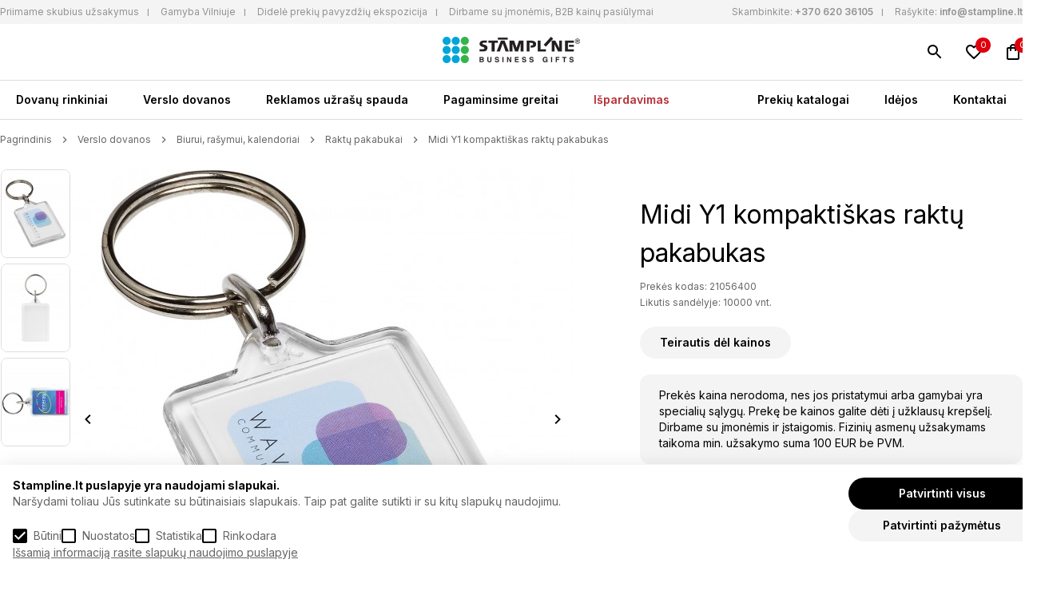

--- FILE ---
content_type: text/html; charset=utf-8
request_url: https://stampline.lt/midi-y1-compact-keychain
body_size: 12255
content:
<!DOCTYPE html>
<!--[if IE]><![endif]-->
<!--[if IE 8 ]><html dir="ltr" lang="lt" class="ie8"><![endif]-->
<!--[if IE 9 ]><html dir="ltr" lang="lt" class="ie9"><![endif]-->
<!--[if (gt IE 9)|!(IE)]><!-->
<html dir="ltr" lang="lt">
<!--<![endif]-->
<head>

<script>
  function getCookie(name) {
    const value = `; ${document.cookie}`;
    const parts = value.split(`; ${name}=`);
    if (parts.length === 2) return parts.pop().split(';').shift();
    return 0;
  }

  window.dataLayer = window.dataLayer || [];
  function gtag(){dataLayer.push(arguments);}

  var marketing = 'denied', 
  statistics= 'denied', 
  storage = 'denied';
  if (getCookie('g_marketing') && getCookie('g_statisics') || getCookie('g_all')) {
    var marketing = 'granted', 
    statistics= 'granted', 
    storage = 'granted';
  }

  if (getCookie('g_marketing')) 
  {
    var marketing = 'granted';
  }

  if (getCookie('g_statisics')) {
    var statistics = 'granted';
  }

  if (getCookie('g_necessary')) {
    var storage = 'granted';
  }

  gtag('consent', 'default', {
    'ad_storage': statistics,
    'ad_user_data': marketing,
    'ad_personalization': marketing,
    'analytics_storage': storage,
  });
</script>


<!-- Google Tag Manager -->
  <script>(function(w,d,s,l,i){w[l]=w[l]||[];w[l].push({'gtm.start':
  new Date().getTime(),event:'gtm.js'});var f=d.getElementsByTagName(s)[0],
  j=d.createElement(s),dl=l!='dataLayer'?'&l='+l:'';j.async=true;j.src=
  'https://www.googletagmanager.com/gtm.js?id='+i+dl;f.parentNode.insertBefore(j,f);
  })(window,document,'script','dataLayer','GTM-NV6RWJ4');</script>
  <!-- End Google Tag Manager -->
<meta charset="UTF-8" />
<meta name="viewport" content="width=device-width, initial-scale=1">
<meta http-equiv="X-UA-Compatible" content="IE=edge">
<title>Midi Y1 kompaktiškas raktų pakabukas | Stampline.lt  - Verslo dovanos</title>
<meta property="og:title" content="Midi Y1 kompaktiškas raktų pakabukas | Stampline.lt  - Verslo dovanos" />
<meta itemprop="name" content="Midi Y1 kompaktiškas raktų pakabukas | Stampline.lt  - Verslo dovanos" />
<meta property="og:site_name" content="Stampline" />
<base href="https://stampline.lt/" />
<meta name="description" content="Pagaminta iš GPPS plastiko. Spaudos intarpo matmenys - 3,5 cm x 2,4 cm.Pagaminta UK." />
<meta property="og:description" content="Pagaminta iš GPPS plastiko. Spaudos intarpo matmenys - 3,5 cm x 2,4 cm.Pagaminta UK." />
<meta name="twitter:description" content="Pagaminta iš GPPS plastiko. Spaudos intarpo matmenys - 3,5 cm x 2,4 cm.Pagaminta UK." />
<meta itemprop="description" content="Pagaminta iš GPPS plastiko. Spaudos intarpo matmenys - 3,5 cm x 2,4 cm.Pagaminta UK." />
<meta name="keywords" content="Midi Y1 kompaktiškas raktų pakabukas" />
  <meta name="twitter:image" content="https://stampline.lt/image/cache/catalog/pf_products/210564/21056400-1000x1000.jpg" />
  <meta property="og:image" content="https://stampline.lt/image/cache/catalog/pf_products/210564/21056400-1000x1000.jpg" />
  <meta itemprop="image" content="https://stampline.lt/image/cache/catalog/pf_products/210564/21056400-1000x1000.jpg" />
<meta property="og:url" content="https://stampline.lt/midi-y1-compact-keychain" />
<meta name="twitter:url" content="https://stampline.lt/midi-y1-compact-keychain" />
<meta itemprop="author" content="Stampline" />
<meta property="og:type" content="shop" />
<script src="catalog/view/theme/stampline/jquery-3.6.0.min.js"></script>
<link href="https://stampline.lt/catalog/view/theme/stampline/style.min.css?version=0.1.3" rel="stylesheet">
<script src="catalog/view/javascript/common.js?version=0.1.3" type="text/javascript"></script>
<link href="https://stampline.lt/midi-y1-compact-keychain" rel="canonical" />
<link href="https://stampline.lt/image/catalog/stamp_favicon.png" rel="icon" />
<link href="https://fonts.googleapis.com/css2?family=Inter:wght@100;200;300;400;500;600;700;800;900&display=swap" rel="stylesheet">
</head>
<body class="site-body">
<!-- Google Tag Manager (noscript) -->
<noscript><iframe src=https://www.googletagmanager.com/ns.html?id=GTM-NV6RWJ4
height="0" width="0" style="display:none;visibility:hidden"></iframe></noscript>
<!-- End Google Tag Manager (noscript) -->
<div id="floating-header">
  <div id="top-bar">
    <div class="container flex">
      <nav>
        <ul>
	<li><a href="https://stampline.lt/b2b-pasiulymai" title="Priimame skubius užsakymus">Priimame skubius užsakymus</a></li>
	<li><a href="https://stampline.lt/gamybos-terminai" title="Gamyba Vilniuje">Gamyba Vilniuje</a></li>
	<li><a href="https://stampline.lt/b2b-pasiulymai" title="Nemokama pavyzdžių prezentacija">Didelė prekių pavyzdžių ekspozicija</a></li>
	<li><a href="https://stampline.lt/b2b-pasiulymai" title="Nemokama pavyzdžių prezentacija">Dirbame su įmonėmis, B2B kainų pasiūlymai</a></li>
</ul>

      </nav>
      <ul class="top-contancts">
        <li><span>Skambinkite:</span> <a href="tel:+370 620 36105" title="Skambinkite">+370 620 36105</a></li>
        <li><span>Rašykite:</span> <a href="mailto:info@stampline.lt" title="Rašykite">info@stampline.lt</a></li>
      </ul>
    </div>
  </div>
  <div id="search" class="relative">
  <input type="text" name="search" value="" placeholder="Paieška" />
  <button type="button" class="absolute"></button>
</div>
  <header class="relative container header">
    <a href="https://stampline.lt/" id="logo" title="Stampline" class="absolute"><img src="catalog/view/theme/stampline/images/logo_new_stampline.jpg" alt="Stampline" title="Stampline" width="172" height="33"></a>
    <button type="button" class="menu-burger absolute" aria-label="Meniu" title="Meniu"></button>
    <div class="icons absolute">
      <a href="https://stampline.lt/paieska" class="search" title="Paieška"></a>
            <a href="https://stampline.lt/index.php?route=account/wishlist" class="wishlist relative" title="Norimos prekės"><span>0</span></a>
      <a href="https://stampline.lt/index.php?route=checkout/cart" class="cart relative" title="Užklausų krepšelis"><span>0</span></a>
    </div>
  </header>
  <nav class="main-navigation container flex">
  <ul>
          <li><a href="https://stampline.lt/dovanu-rinkiniai" title="Dovanų rinkiniai" >Dovanų rinkiniai</a>
                              <div class="with-images flex">
              <ul class="flex">
                                                                <li><a href="https://stampline.lt/dovanu-rinkiniai/naujam-darbuotojui" title="Naujam darbuotojui" ><img src="https://stampline.lt/image/cache/catalog/category/naujam-darbuotojui-161x184.jpg" alt="Naujam darbuotojui"><br>Naujam darbuotojui</a></li>
                                                                 <li><a href="https://stampline.lt/dovanu-rinkiniai/komandos-formavimui" title="Komandos formavimui" ><img src="https://stampline.lt/image/cache/catalog/category/komandos-formavimui-161x184.jpg" alt="Komandos formavimui"><br>Komandos formavimui</a></li>
                                                                 <li><a href="https://stampline.lt/dovanu-rinkiniai/kalediniai-rinkiniai18820" title="Kalėdiniai rinkiniai" ><img src="https://stampline.lt/image/cache/catalog/category/kalediniai-161x184.png" alt="Kalėdiniai rinkiniai"><br>Kalėdiniai rinkiniai</a></li>
                                                                 <li><a href="https://stampline.lt/dovanu-rinkiniai/gurmaniski-rinkiniai" title="Gurmaniški rinkiniai" ><img src="https://stampline.lt/image/cache/catalog/category/gurmaniski-rinkiniai-161x184.jpg" alt="Gurmaniški rinkiniai"><br>Gurmaniški rinkiniai</a></li>
                                                                 <li><a href="https://stampline.lt/dovanu-rinkiniai/kitos-progos" title="Kitos progos" ><img src="https://stampline.lt/image/cache/catalog/category/idėju-dėzutės-161x184.jpg" alt="Kitos progos"><br>Kitos progos</a></li>
                                            </ul>
             <ul class="no-images">
                            </ul>
           </div>
                 </li>
       <li><a href="https://stampline.lt/verslo-dovanos" title="Verslo dovanos" >Verslo dovanos</a>
                              <div class="with-images flex">
              <ul class="flex">
                                                                                                                                                                                                  <li><a href="https://stampline.lt/verslo-dovanos/individualaus-dizaino-dovanos" title="Individualaus dizaino dovanos" ><img src="https://stampline.lt/image/cache/catalog/category/individualaus-dizaino-dovanos-161x184.jpg" alt="Individualaus dizaino dovanos"><br>Individualaus dizaino dovanos</a></li>
                                                                 <li><a href="https://stampline.lt/verslo-dovanos/drabuziai-kita-tekstile" title="Drabužiai, kita tekstilė" ><img src="https://stampline.lt/image/cache/catalog/category/drabuziai-kita-tekstilė-161x184.jpg" alt="Drabužiai, kita tekstilė"><br>Drabužiai, kita tekstilė</a></li>
                                                                 <li><a href="https://stampline.lt/verslo-dovanos/kuprines-krepsiai-kelionems" title="Kuprinės, krepšiai, kelionėms" ><img src="https://stampline.lt/image/cache/catalog/category/kuprinės-krepsiai-kelionėms-161x184.jpg" alt="Kuprinės, krepšiai, kelionėms"><br>Kuprinės, krepšiai, kelionėms</a></li>
                                                                 <li><a href="https://stampline.lt/verslo-dovanos/kaledos-kitos-sventes" title="Kalėdos, kitos šventės" ><img src="https://stampline.lt/image/cache/catalog/category/kalėdos-kitos-sventės-161x184.jpg" alt="Kalėdos, kitos šventės"><br>Kalėdos, kitos šventės</a></li>
                                                                 <li><a href="https://stampline.lt/verslo-dovanos/namams-puodeliai-gertuves" title="Namams, puodeliai, gertuvės" ><img src="https://stampline.lt/image/cache/catalog/category/namams-puodeliai-gertuvės-161x184.jpg" alt="Namams, puodeliai, gertuvės"><br>Namams, puodeliai, gertuvės</a></li>
                                                                 <li><a href="https://stampline.lt/verslo-dovanos/biurui-rasymui-kalendoriai" title="Biurui, rašymui, kalendoriai" ><img src="https://stampline.lt/image/cache/catalog/category/biurui-rasymui-kalendoriai-161x184.jpg" alt="Biurui, rašymui, kalendoriai"><br>Biurui, rašymui, kalendoriai</a></li>
                                                                 <li><a href="https://stampline.lt/verslo-dovanos/technologijos-irankiai-inovatyvios" title="Technologijos, įrankiai, inovatyvios" ><img src="https://stampline.lt/image/cache/catalog/category/technologijos-įrankiai-inovatyvios-161x184.jpg" alt="Technologijos, įrankiai, inovatyvios"><br>Technologijos, įrankiai, inovatyvios</a></li>
                                                                 <li><a href="https://stampline.lt/verslo-dovanos/laisvalaikis-grozis-sveikata" title="Laisvalaikis, grožis, sveikata" ><img src="https://stampline.lt/image/cache/catalog/category/laisvalaikis-grozis-sveikata-161x184.jpg" alt="Laisvalaikis, grožis, sveikata"><br>Laisvalaikis, grožis, sveikata</a></li>
                                                                 <li><a href="https://stampline.lt/verslo-dovanos/saldumynai-gerimai-gurmaniskos" title="Saldumynai, gėrimai, gurmaniškos" ><img src="https://stampline.lt/image/cache/catalog/category/saldumynai-gėrimai-gurmaniskos-161x184.jpg" alt="Saldumynai, gėrimai, gurmaniškos"><br>Saldumynai, gėrimai, gurmaniškos</a></li>
                                                                 <li><a href="https://stampline.lt/verslo-dovanos/prabangios-dovanos" title="Prabangios dovanos" ><img src="https://stampline.lt/image/cache/catalog/category/prabangios-dovanos-161x184.jpg" alt="Prabangios dovanos"><br>Prabangios dovanos</a></li>
                                                                                                                                                                                                                                               </ul>
             <ul class="no-images">
                                <li><a href="https://stampline.lt/verslo-dovanos/naujos-prekes" title="Naujos prekės" >Naujos prekės</a></li>
                                <li><a href="https://stampline.lt/verslo-dovanos/populiariausios-dovanos" title="Populiariausios verslo dovanos" >Populiariausios verslo dovanos</a></li>
                                <li><a href="https://stampline.lt/verslo-dovanos/ekologiskos-dovanos" title="Ekologiškos dovanos" >Ekologiškos dovanos</a></li>
                                <li><a href="https://stampline.lt/zymus-prekiu-zenklai" title="Žymūs prekių ženklai" >Žymūs prekių ženklai</a></li>
                                <li><a href="https://echostamp.lt" title="Antspaudai" target="_blank">Antspaudai</a></li>
                            </ul>
           </div>
                 </li>
       <li><a href="https://stampline.lt/reklamos-uzrasu-spauda" title="Reklamos užrašų spauda" >Reklamos užrašų spauda</a>
           </li>
       <li><a href="https://stampline.lt/pagaminsime-greitai" title="Pagaminsime greitai" >Pagaminsime greitai</a>
           </li>
       <li><a href="https://stampline.lt/ispardavimas" title="Išpardavimas" >Išpardavimas</a>
           </li>
 </ul>
<ul>
    <li><a href="https://stampline.lt/katalogai" title="Prekių katalogai" >Prekių katalogai</a></li>
    <li><a href="https://stampline.lt/idejos" title="Idėjos" >Idėjos</a></li>
    <li><a href="https://stampline.lt/kontaktai" title="Kontaktai" >Kontaktai</a></li>
 </ul>
</nav>
</div>

<main class="container foot">
  <section class="product-page">
    <nav class="breadcrumbs flex">
              <a href="https://stampline.lt/" title="Pagrindinis">Pagrindinis</a>
              <a href="https://stampline.lt/verslo-dovanos" title="Verslo dovanos">Verslo dovanos</a>
              <a href="https://stampline.lt/verslo-dovanos/biurui-rasymui-kalendoriai" title="Biurui, rašymui, kalendoriai">Biurui, rašymui, kalendoriai</a>
              <a href="https://stampline.lt/verslo-dovanos/biurui-rasymui-kalendoriai/raktu-pakabukai" title="Raktų pakabukai">Raktų pakabukai</a>
              <a href="https://stampline.lt/midi-y1-compact-keychain" title="Midi Y1 kompaktiškas raktų pakabukas">Midi Y1 kompaktiškas raktų pakabukas</a>
          </nav>
    <div class="flex product-top">
      <div class="flex product-images">
        <div class="gallery">
                      <a  title="Midi Y1 kompaktiškas raktų pakabukas"><img src="https://stampline.lt/image/cache/catalog/pf_products/210564/21056400-85x109.jpg" title="Midi Y1 kompaktiškas raktų pakabukas" alt="Midi Y1 kompaktiškas raktų pakabukas" /></a>
                      <a  title="Midi Y1 kompaktiškas raktų pakabukas"><img src="https://stampline.lt/image/cache/catalog/pf_products/210564/21056400_F1-85x109.jpg" title="Midi Y1 kompaktiškas raktų pakabukas" alt="Midi Y1 kompaktiškas raktų pakabukas" /></a>
                      <a  title="Midi Y1 kompaktiškas raktų pakabukas"><img src="https://stampline.lt/image/cache/catalog/pf_products/210564/21056400_E1-85x109.jpg" title="Midi Y1 kompaktiškas raktų pakabukas" alt="Midi Y1 kompaktiškas raktų pakabukas" /></a>
                  </div>
        <div class="main-image">
                      <a data-fancybox="gallery" href="https://stampline.lt/image/cache/catalog/pf_products/210564/21056400-1000x1000.jpg" title="Midi Y1 kompaktiškas raktų pakabukas"><img src="https://stampline.lt/image/cache/catalog/pf_products/210564/21056400-628x628.jpg" title="Midi Y1 kompaktiškas raktų pakabukas" alt="Midi Y1 kompaktiškas raktų pakabukas" /></a>
                      <a data-fancybox="gallery" href="https://stampline.lt/image/cache/catalog/pf_products/210564/21056400_F1-1000x1000.jpg" title="Midi Y1 kompaktiškas raktų pakabukas"><img src="https://stampline.lt/image/cache/catalog/pf_products/210564/21056400_F1-628x628.jpg" title="Midi Y1 kompaktiškas raktų pakabukas" alt="Midi Y1 kompaktiškas raktų pakabukas" /></a>
                      <a data-fancybox="gallery" href="https://stampline.lt/image/cache/catalog/pf_products/210564/21056400_E1-1000x1000.jpg" title="Midi Y1 kompaktiškas raktų pakabukas"><img src="https://stampline.lt/image/cache/catalog/pf_products/210564/21056400_E1-628x628.jpg" title="Midi Y1 kompaktiškas raktų pakabukas" alt="Midi Y1 kompaktiškas raktų pakabukas" /></a>
                  </div>
        <div class="facts flex">
          <ul>
	<li>Prekių sandėlis Vilnuje</li>
	<li>I&scaron;sirinkite ir mes pagaminsime taip greitai, kaip Jums reikia</li>
</ul>

<ul>
	<li>Nuosava gamybos bazė</li>
	<li>Mes garantuojame geriausią kainos ir kokybės santykį</li>
</ul>

<ul>
	<li>Platus asortimentas</li>
	<li>Patikimi ir gerai žinomi verslo dovanų katalogai i&scaron; Europos ir pasaulio</li>
</ul>

<ul>
	<li>Operatyvus aptarnavimas</li>
	<li>Greitai reaguojame į pasiūlymų užklausas ir užsakymus</li>
</ul>

        </div>
      </div>
      <div class="product-content">
        <div class="tags flex">
                            </div>
        <h1>Midi Y1 kompaktiškas raktų pakabukas</h1>
        <p class="info product-code">Prekės kodas:  21056400  </p>
                  <p class="info current-stock">Likutis sandėlyje: 10000 vnt. </p>
                                  <button type="button" class="ask-about">Teirautis dėl kainos</button>
          <div class="info-price">Prekės kaina nerodoma, nes jos pristatymui arba gamybai yra specialių sąlygų. Prekę be kainos galite dėti į užklausų krepšelį. Dirbame su įmonėmis ir įstaigomis. Fizinių asmenų užsakymams taikoma min. užsakymo suma 100 EUR be PVM.</div>
                <div class="cart-info">
          <label for="quantity">Kiekis</label>
          <input type="number" value="1" name="quantity" min="1" id="quantity">
                                                    <label for="color">Spalva</label>
                <div class="colors flex">
                                      <label for="color-69">
                      <input type="radio" value="31010" name="options[1]"  id="color-69" data-name="Skaidri"  data-model="21056400|"  checked >
                      <span  style="background-color: #FFFFFF;"></span>
                    </label>
                                  </div>
                                              <div class="btns flex">
            <button type="button" class="add-to-cart">Į užklausų krepšelį</button>
            <button type="button" class="wishlist" title="Pridėti į norų sąrašą" onclick="wishlist.add('31010');"></button>
          </div>
          <input type="hidden" name="product_id" value="31010">
        </div>
        <div class="product-descriptions">
          <button type="button" data-tab="description" class="active">Aprašymas</button>
                      <button type="button" data-tab="table">Techninė charakteristika</button>
                    <div id="description" class="description active">
            <div class="all-content">
              <p><ul>
	<li>Pagaminta i&scaron; GPPS plastiko.&nbsp;</li>
	<li>Spaudos intarpo matmenys -&nbsp;3,5 cm x 2,4 cm.</li>
	<li>Pagaminta UK.</li>
</ul>
</p>
                          </div>
            <button type="button" id="more-less" data-more="Rodyti daugiau" data-less="Rodyti mažiau">Rodyti daugiau</button>
          </div>
                      <div id="table" class="description">
                                            <p><strong>Spalva:</strong>  Skaidri</p>
                                                          <p><strong>Ilgis (cm)</strong>: 3.00 </p>
                                            <p><strong>Plotis (cm)</strong>: 4.00</p>
                                                              </div>
              </div>
    </div>
  </div>
</section>
  <section class="products-slider">
    <p>Panašios prekės</p>
    <div class="products-list">
           <div class="product">
    <a href="https://stampline.lt/mini-folding-rule" class="image" title="Sulankstomas mini metriukas, raktų pakabukas"><img src="https://stampline.lt/image/cache/catalog/xd/p112.003__b_1-260x300.jpg" alt="Sulankstomas mini metriukas, raktų pakabukas" title="Sulankstomas mini metriukas, raktų pakabukas" width="260" height="300" loading="lazy"></a>
    <div class="tags flex">
                    <a href="https://stampline.lt/xd-collection" class="brand" title="XD Collection"><img src="https://stampline.lt/image/cache/catalog/prekiu-zenklai-nauji/XD-COLLECTION-max-100.jpg" alt="XD Collection" title="XD Collection"></a>
          </div>
    <a href="https://stampline.lt/mini-folding-rule" class="title" title="Sulankstomas mini metriukas, raktų pakabukas">Sulankstomas mini metriukas, raktų pakabukas</a>
                  <div class="price" data-taxes="~ 2,72€" data-no-taxes="~ 2,25€">~ 2,25€</div>
                    <div class="colors">
                  <button type="button" title="Balta" style="background:  #FFFFFF;"></button>
              </div>
        <div class="btns flex">
      <button type="button" class="add-to-cart" onclick="cart.add('2', '1');">Į užklausų krepšelį</button>
      <a href="https://stampline.lt/mini-folding-rule" class="preview" title="Peržiūrėti Sulankstomas mini metriukas, raktų pakabukas"></a>
              <button type="button" class="wishlist" title="Pridėti į norų sąrašą" onclick="wishlist.add('2');"></button>
          </div>
  </div>
   <div class="product">
    <a href="https://stampline.lt/1-000-mah-keychain-powerbank" class="image" title="1000 mAh raktų pakabukas išorinė baterija (power bank įkroviklis)"><img src="https://stampline.lt/image/cache/catalog/xd/p324.190__b_1-260x300.jpg" alt="1000 mAh raktų pakabukas išorinė baterija (power bank įkroviklis)" title="1000 mAh raktų pakabukas išorinė baterija (power bank įkroviklis)" width="260" height="300" loading="lazy"></a>
    <div class="tags flex">
                    <a href="https://stampline.lt/xd-collection" class="brand" title="XD Collection"><img src="https://stampline.lt/image/cache/catalog/prekiu-zenklai-nauji/XD-COLLECTION-max-100.jpg" alt="XD Collection" title="XD Collection"></a>
          </div>
    <a href="https://stampline.lt/1-000-mah-keychain-powerbank" class="title" title="1000 mAh raktų pakabukas išorinė baterija (power bank įkroviklis)">1000 mAh raktų pakabukas išorinė baterija (power bank įkroviklis)</a>
                  <div class="price" data-taxes="~ 12,21€" data-no-taxes="~ 10,09€">~ 10,09€</div>
                    <div class="colors">
                  <button type="button" title="Pilka" style="background:  #708C98;"></button>
              </div>
        <div class="btns flex">
      <button type="button" class="add-to-cart" onclick="cart.add('342', '1');">Į užklausų krepšelį</button>
      <a href="https://stampline.lt/1-000-mah-keychain-powerbank" class="preview" title="Peržiūrėti 1000 mAh raktų pakabukas išorinė baterija (power bank įkroviklis)"></a>
              <button type="button" class="wishlist" title="Pridėti į norų sąrašą" onclick="wishlist.add('342');"></button>
          </div>
  </div>
   <div class="product">
    <a href="https://stampline.lt/columbus-pu-ir-metalinis-raktu-pakabukas" class="image" title="COLUMBUS PU ir metalinis raktų pakabukas"><img src="https://stampline.lt/image/cache/catalog/mid/ar1589-03-260x300.jpg" alt="COLUMBUS PU ir metalinis raktų pakabukas" title="COLUMBUS PU ir metalinis raktų pakabukas" width="260" height="300" loading="lazy"></a>
    <div class="tags flex">
                    <a href="https://stampline.lt/solo-midocean" class="brand" title="Solo midocean"><img src="https://stampline.lt/image/cache/catalog/prekiu-zenklai-nauji/solo-midocean-max-100.png" alt="Solo midocean" title="Solo midocean"></a>
          </div>
    <a href="https://stampline.lt/columbus-pu-ir-metalinis-raktu-pakabukas" class="title" title="COLUMBUS PU ir metalinis raktų pakabukas">COLUMBUS PU ir metalinis raktų pakabukas</a>
                  <div class="price" data-taxes="~ 2,00€" data-no-taxes="~ 1,66€">~ 1,66€</div>
                    <div class="colors">
                  <button type="button" title="Juoda" style="background:  #000000;"></button>
                  <button type="button" title="Ruda" style="background:  #854442;"></button>
                  <button type="button" title="Tamsi mėlyna" style="background:  #213D54;"></button>
              </div>
        <div class="btns flex">
      <button type="button" class="add-to-cart" onclick="cart.add('21004', '1');">Į užklausų krepšelį</button>
      <a href="https://stampline.lt/columbus-pu-ir-metalinis-raktu-pakabukas" class="preview" title="Peržiūrėti COLUMBUS PU ir metalinis raktų pakabukas"></a>
              <button type="button" class="wishlist" title="Pridėti į norų sąrašą" onclick="wishlist.add('21004');"></button>
          </div>
  </div>
   <div class="product">
    <a href="https://stampline.lt/tech-metalinis-kvadratinis-raktu-pakabukas" class="image" title="TECH metalinis, kvadratinis raktų pakabukas"><img src="https://stampline.lt/image/cache/catalog/mid/it3020-03-260x300.jpg" alt="TECH metalinis, kvadratinis raktų pakabukas" title="TECH metalinis, kvadratinis raktų pakabukas" width="260" height="300" loading="lazy"></a>
    <div class="tags flex">
                    <a href="https://stampline.lt/solo-midocean" class="brand" title="Solo midocean"><img src="https://stampline.lt/image/cache/catalog/prekiu-zenklai-nauji/solo-midocean-max-100.png" alt="Solo midocean" title="Solo midocean"></a>
          </div>
    <a href="https://stampline.lt/tech-metalinis-kvadratinis-raktu-pakabukas" class="title" title="TECH metalinis, kvadratinis raktų pakabukas">TECH metalinis, kvadratinis raktų pakabukas</a>
                  <div class="price" data-taxes="~ 1,15€" data-no-taxes="~ 0,95€">~ 0,95€</div>
                    <div class="colors">
                  <button type="button" title="Juoda" style="background:  #000000;"></button>
                  <button type="button" title="Mėlyna" style="background:  #0000FF;"></button>
                  <button type="button" title="Raudona" style="background:  #FF0000;"></button>
                  <button type="button" title="Tamsi mėlyna" style="background:  #213D54;"></button>
                  <button type="button" title="Tamsi žalia" style="background:  #2C4D2C;"></button>
              </div>
        <div class="btns flex">
      <button type="button" class="add-to-cart" onclick="cart.add('21205', '1');">Į užklausų krepšelį</button>
      <a href="https://stampline.lt/tech-metalinis-kvadratinis-raktu-pakabukas" class="preview" title="Peržiūrėti TECH metalinis, kvadratinis raktų pakabukas"></a>
              <button type="button" class="wishlist" title="Pridėti į norų sąrašą" onclick="wishlist.add('21205');"></button>
          </div>
  </div>

    </div>
  </section>
  <section class="products-slider">
    <p>Populiariausios verslo dovanos</p>
    <p>Populiariausios verslo dovanos, TOP dovanos &ndash; tai, ką dažniausiai renkasi įmonės reprezentacijai. Atributika su...</p>

    <a href="https://stampline.lt/verslo-dovanos/populiariausios-dovanos" title="Populiariausios verslo dovanos">Žiūrėti daugiau</a>
    <div class="products-list">
           <div class="product">
    <a href="https://stampline.lt/fix-multitool" class="image" title="Fix daugiafunkcinis įrankis"><img src="https://stampline.lt/image/cache/catalog/xd/P221.131__B_1-260x300.jpg" alt="Fix daugiafunkcinis įrankis" title="Fix daugiafunkcinis įrankis" width="260" height="300" loading="lazy"></a>
    <div class="tags flex">
              <div class="labels">
                      <div class="label" style="color:#50B692; background:#50B69226;">
              Populiaru
            </div>
                  </div>
                    <a href="https://stampline.lt/xd-collection" class="brand" title="XD Collection"><img src="https://stampline.lt/image/cache/catalog/prekiu-zenklai-nauji/XD-COLLECTION-max-100.jpg" alt="XD Collection" title="XD Collection"></a>
          </div>
    <a href="https://stampline.lt/fix-multitool" class="title" title="Fix daugiafunkcinis įrankis">Fix daugiafunkcinis įrankis</a>
                  <div class="price" data-taxes="~ 13,61€" data-no-taxes="~ 11,25€">~ 11,25€</div>
                    <div class="colors">
                  <button type="button" title="Juoda" style="background:  #000000;"></button>
                  <button type="button" title="Mėlyna" style="background:  #0000FF;"></button>
              </div>
        <div class="btns flex">
      <button type="button" class="add-to-cart" onclick="cart.add('33', '1');">Į užklausų krepšelį</button>
      <a href="https://stampline.lt/fix-multitool" class="preview" title="Peržiūrėti Fix daugiafunkcinis įrankis"></a>
              <button type="button" class="wishlist" title="Pridėti į norų sąrašą" onclick="wishlist.add('33');"></button>
          </div>
  </div>
   <div class="product">
    <a href="https://stampline.lt/wood-multitool-mini" class="image" title="Wood daugiafunkcinis įrankis mini"><img src="https://stampline.lt/image/cache/catalog/xd/P221.379__B_1-260x300.jpg" alt="Wood daugiafunkcinis įrankis mini" title="Wood daugiafunkcinis įrankis mini" width="260" height="300" loading="lazy"></a>
    <div class="tags flex">
              <div class="labels">
                      <div class="label" style="color:#50B692; background:#50B69226;">
              Populiaru
            </div>
                  </div>
                    <a href="https://stampline.lt/xd-collection" class="brand" title="XD Collection"><img src="https://stampline.lt/image/cache/catalog/prekiu-zenklai-nauji/XD-COLLECTION-max-100.jpg" alt="XD Collection" title="XD Collection"></a>
          </div>
    <a href="https://stampline.lt/wood-multitool-mini" class="title" title="Wood daugiafunkcinis įrankis mini">Wood daugiafunkcinis įrankis mini</a>
                  <div class="price" data-taxes="~ 9,56€" data-no-taxes="~ 7,90€">~ 7,90€</div>
                    <div class="colors">
                  <button type="button" title="Ruda" style="background:  #854442;"></button>
              </div>
        <div class="btns flex">
      <button type="button" class="add-to-cart" onclick="cart.add('54', '1');">Į užklausų krepšelį</button>
      <a href="https://stampline.lt/wood-multitool-mini" class="preview" title="Peržiūrėti Wood daugiafunkcinis įrankis mini"></a>
              <button type="button" class="wishlist" title="Pridėti į norų sąrašą" onclick="wishlist.add('54');"></button>
          </div>
  </div>
   <div class="product">
    <a href="https://stampline.lt/5-in-1-aluminium-toolpen" class="image" title="5in1 aliuminis rašiklis-įrankis"><img src="https://stampline.lt/image/cache/catalog/xd/P221.551__B_1-260x300.jpg" alt="5in1 aliuminis rašiklis-įrankis" title="5in1 aliuminis rašiklis-įrankis" width="260" height="300" loading="lazy"></a>
    <div class="tags flex">
              <div class="labels">
                      <div class="label" style="color:#50B692; background:#50B69226;">
              Populiaru
            </div>
                  </div>
                    <a href="https://stampline.lt/xd-collection" class="brand" title="XD Collection"><img src="https://stampline.lt/image/cache/catalog/prekiu-zenklai-nauji/XD-COLLECTION-max-100.jpg" alt="XD Collection" title="XD Collection"></a>
          </div>
    <a href="https://stampline.lt/5-in-1-aluminium-toolpen" class="title" title="5in1 aliuminis rašiklis-įrankis">5in1 aliuminis rašiklis-įrankis</a>
                  <div class="price" data-taxes="~ 8,13€" data-no-taxes="~ 6,72€">~ 6,72€</div>
                    <div class="colors">
                  <button type="button" title="Balta" style="background:  #FFFFFF;"></button>
                  <button type="button" title="Juoda" style="background:  #000000;"></button>
                  <button type="button" title="Pilka" style="background:  #708C98;"></button>
              </div>
        <div class="btns flex">
      <button type="button" class="add-to-cart" onclick="cart.add('65', '1');">Į užklausų krepšelį</button>
      <a href="https://stampline.lt/5-in-1-aluminium-toolpen" class="preview" title="Peržiūrėti 5in1 aliuminis rašiklis-įrankis"></a>
              <button type="button" class="wishlist" title="Pridėti į norų sąrašą" onclick="wishlist.add('65');"></button>
          </div>
  </div>
   <div class="product">
    <a href="https://stampline.lt/first-aid-set-in-pouch" class="image" title="Pirmosios pagalbos rinkinys maišelyje"><img src="https://stampline.lt/image/cache/catalog/xd/p265.310__b_1-260x300.jpg" alt="Pirmosios pagalbos rinkinys maišelyje" title="Pirmosios pagalbos rinkinys maišelyje" width="260" height="300" loading="lazy"></a>
    <div class="tags flex">
              <div class="labels">
                      <div class="label" style="color:#50B692; background:#50B69226;">
              Populiaru
            </div>
                  </div>
                    <a href="https://stampline.lt/xd-collection" class="brand" title="XD Collection"><img src="https://stampline.lt/image/cache/catalog/prekiu-zenklai-nauji/XD-COLLECTION-max-100.jpg" alt="XD Collection" title="XD Collection"></a>
          </div>
    <a href="https://stampline.lt/first-aid-set-in-pouch" class="title" title="Pirmosios pagalbos rinkinys maišelyje">Pirmosios pagalbos rinkinys maišelyje</a>
                  <div class="price" data-taxes="~ 5,40€" data-no-taxes="~ 4,46€">~ 4,46€</div>
                    <div class="colors">
                  <button type="button" title="Balta" style="background:  #FFFFFF;"></button>
                  <button type="button" title="Raudona" style="background:  #FF0000;"></button>
                  <button type="button" title="Tamsi mėlyna" style="background:  #213D54;"></button>
              </div>
        <div class="btns flex">
      <button type="button" class="add-to-cart" onclick="cart.add('153', '1');">Į užklausų krepšelį</button>
      <a href="https://stampline.lt/first-aid-set-in-pouch" class="preview" title="Peržiūrėti Pirmosios pagalbos rinkinys maišelyje"></a>
              <button type="button" class="wishlist" title="Pridėti į norų sąrašą" onclick="wishlist.add('153');"></button>
          </div>
  </div>
   <div class="product">
    <a href="https://stampline.lt/rcs-recycled-stainless-steel-leakproof-lunch-box" class="image" title="RCS perdirbto plieno, skysčiui nepralaidi pietų dėžutė, 800ml"><img src="https://stampline.lt/image/cache/catalog/xd/P269.082__B_1__93a8b261a022467e90b793cdf13c2366-260x300.jpg" alt="RCS perdirbto plieno, skysčiui nepralaidi pietų dėžutė, 800ml" title="RCS perdirbto plieno, skysčiui nepralaidi pietų dėžutė, 800ml" width="260" height="300" loading="lazy"></a>
    <div class="tags flex">
              <div class="labels">
                      <div class="label" style="color:#50B692; background:#50B69226;">
              Populiaru
            </div>
                  </div>
                    <a href="https://stampline.lt/xd-collection" class="brand" title="XD Collection"><img src="https://stampline.lt/image/cache/catalog/prekiu-zenklai-nauji/XD-COLLECTION-max-100.jpg" alt="XD Collection" title="XD Collection"></a>
          </div>
    <a href="https://stampline.lt/rcs-recycled-stainless-steel-leakproof-lunch-box" class="title" title="RCS perdirbto plieno, skysčiui nepralaidi pietų dėžutė, 800ml">RCS perdirbto plieno, skysčiui nepralaidi pietų dėžutė, 800ml</a>
                  <div class="price" data-taxes="~ 23,17€" data-no-taxes="~ 19,15€">~ 19,15€</div>
                    <div class="colors">
                  <button type="button" title="Sidabras" style="background:  #C0C0C0;"></button>
              </div>
        <div class="btns flex">
      <button type="button" class="add-to-cart" onclick="cart.add('166', '1');">Į užklausų krepšelį</button>
      <a href="https://stampline.lt/rcs-recycled-stainless-steel-leakproof-lunch-box" class="preview" title="Peržiūrėti RCS perdirbto plieno, skysčiui nepralaidi pietų dėžutė, 800ml"></a>
              <button type="button" class="wishlist" title="Pridėti į norų sąrašą" onclick="wishlist.add('166');"></button>
          </div>
  </div>
   <div class="product">
    <a href="https://stampline.lt/uv-c-steriliser-box" class="image" title="UV-C sterilizatoriaus dėžutė"><img src="https://stampline.lt/image/cache/catalog/xd/P301.103__B_2-260x300.jpg" alt="UV-C sterilizatoriaus dėžutė" title="UV-C sterilizatoriaus dėžutė" width="260" height="300" loading="lazy"></a>
    <div class="tags flex">
              <div class="labels">
                      <div class="label" style="color:#50B692; background:#50B69226;">
              Populiaru
            </div>
                      <div class="label" style="color:#FF3115; background:#FF311526;">
              Išpardavimas
            </div>
                  </div>
                    <a href="https://stampline.lt/xd-collection" class="brand" title="XD Collection"><img src="https://stampline.lt/image/cache/catalog/prekiu-zenklai-nauji/XD-COLLECTION-max-100.jpg" alt="XD Collection" title="XD Collection"></a>
          </div>
    <a href="https://stampline.lt/uv-c-steriliser-box" class="title" title="UV-C sterilizatoriaus dėžutė">UV-C sterilizatoriaus dėžutė</a>
                  <div class="price" data-taxes="~ 6,78€" data-no-taxes="~ 5,60€">~ 5,60€</div>
                    <div class="colors">
                  <button type="button" title="Balta" style="background:  #FFFFFF;"></button>
              </div>
        <div class="btns flex">
      <button type="button" class="add-to-cart" onclick="cart.add('200', '1');">Į užklausų krepšelį</button>
      <a href="https://stampline.lt/uv-c-steriliser-box" class="preview" title="Peržiūrėti UV-C sterilizatoriaus dėžutė"></a>
              <button type="button" class="wishlist" title="Pridėti į norų sąrašą" onclick="wishlist.add('200');"></button>
          </div>
  </div>
   <div class="product">
    <a href="https://stampline.lt/uv-c-steriliser-box-with-5w-wireless-charger" class="image" title="UV-C sterilizatoriaus dėžutė su 5W belaidis įkroviklis"><img src="https://stampline.lt/image/cache/catalog/xd/P301.113__B_12-260x300.jpg" alt="UV-C sterilizatoriaus dėžutė su 5W belaidis įkroviklis" title="UV-C sterilizatoriaus dėžutė su 5W belaidis įkroviklis" width="260" height="300" loading="lazy"></a>
    <div class="tags flex">
              <div class="labels">
                      <div class="label" style="color:#0073C7; background:#0073C726;">
              Nauja
            </div>
                      <div class="label" style="color:#50B692; background:#50B69226;">
              Populiaru
            </div>
                      <div class="label" style="color:#FF3115; background:#FF311526;">
              Išpardavimas
            </div>
                  </div>
                    <a href="https://stampline.lt/xd-collection" class="brand" title="XD Collection"><img src="https://stampline.lt/image/cache/catalog/prekiu-zenklai-nauji/XD-COLLECTION-max-100.jpg" alt="XD Collection" title="XD Collection"></a>
          </div>
    <a href="https://stampline.lt/uv-c-steriliser-box-with-5w-wireless-charger" class="title" title="UV-C sterilizatoriaus dėžutė su 5W belaidis įkroviklis">UV-C sterilizatoriaus dėžutė su 5W belaidis įkroviklis</a>
                  <div class="price" data-taxes="~ 10,87€" data-no-taxes="~ 8,98€">~ 8,98€</div>
                    <div class="colors">
                  <button type="button" title="Balta" style="background:  #FFFFFF;"></button>
              </div>
        <div class="btns flex">
      <button type="button" class="add-to-cart" onclick="cart.add('201', '1');">Į užklausų krepšelį</button>
      <a href="https://stampline.lt/uv-c-steriliser-box-with-5w-wireless-charger" class="preview" title="Peržiūrėti UV-C sterilizatoriaus dėžutė su 5W belaidis įkroviklis"></a>
              <button type="button" class="wishlist" title="Pridėti į norų sąrašą" onclick="wishlist.add('201');"></button>
          </div>
  </div>
   <div class="product">
    <a href="https://stampline.lt/rena-uv-c-steriliser-box-with-5w-wireless-charger" class="image" title="Rena UV-C sterilizatoriaus dėžutė su 5W belaidis įkroviklis"><img src="https://stampline.lt/image/cache/catalog/xd/P301.132__M_400-260x300.jpg" alt="Rena UV-C sterilizatoriaus dėžutė su 5W belaidis įkroviklis" title="Rena UV-C sterilizatoriaus dėžutė su 5W belaidis įkroviklis" width="260" height="300" loading="lazy"></a>
    <div class="tags flex">
              <div class="labels">
                      <div class="label" style="color:#50B692; background:#50B69226;">
              Populiaru
            </div>
                      <div class="label" style="color:#FF3115; background:#FF311526;">
              Išpardavimas
            </div>
                  </div>
                    <a href="https://stampline.lt/xd-xclusive" class="brand" title="XD Xclusive"><img src="https://stampline.lt/image/cache/catalog/prekiu-zenklai-nauji/XD-XCLUSIVE-max-100.jpg" alt="XD Xclusive" title="XD Xclusive"></a>
          </div>
    <a href="https://stampline.lt/rena-uv-c-steriliser-box-with-5w-wireless-charger" class="title" title="Rena UV-C sterilizatoriaus dėžutė su 5W belaidis įkroviklis">Rena UV-C sterilizatoriaus dėžutė su 5W belaidis įkroviklis</a>
                  <div class="price" data-taxes="~ 12,23€" data-no-taxes="~ 10,11€">~ 10,11€</div>
                    <div class="colors">
                  <button type="button" title="Pilka" style="background:  #708C98;"></button>
              </div>
        <div class="btns flex">
      <button type="button" class="add-to-cart" onclick="cart.add('203', '1');">Į užklausų krepšelį</button>
      <a href="https://stampline.lt/rena-uv-c-steriliser-box-with-5w-wireless-charger" class="preview" title="Peržiūrėti Rena UV-C sterilizatoriaus dėžutė su 5W belaidis įkroviklis"></a>
              <button type="button" class="wishlist" title="Pridėti į norų sąrašą" onclick="wishlist.add('203');"></button>
          </div>
  </div>
   <div class="product">
    <a href="https://stampline.lt/10-000-mah-wheat-straw-powerbank" class="image" title="10000 mah išorinė baterija (power bank įkroviklis) iš kviečių šiaudų pluošto"><img src="https://stampline.lt/image/cache/catalog/xd/P322.299__B_1-260x300.jpg" alt="10000 mah išorinė baterija (power bank įkroviklis) iš kviečių šiaudų pluošto" title="10000 mah išorinė baterija (power bank įkroviklis) iš kviečių šiaudų pluošto" width="260" height="300" loading="lazy"></a>
    <div class="tags flex">
              <div class="labels">
                      <div class="label" style="color:#50B692; background:#50B69226;">
              Populiaru
            </div>
                  </div>
                    <a href="https://stampline.lt/xd-collection" class="brand" title="XD Collection"><img src="https://stampline.lt/image/cache/catalog/prekiu-zenklai-nauji/XD-COLLECTION-max-100.jpg" alt="XD Collection" title="XD Collection"></a>
          </div>
    <a href="https://stampline.lt/10-000-mah-wheat-straw-powerbank" class="title" title="10000 mah išorinė baterija (power bank įkroviklis) iš kviečių šiaudų pluošto">10000 mah išorinė baterija (power bank įkroviklis) iš kviečių šiaudų pluošto</a>
                  <div class="price" data-taxes="~ 27,23€" data-no-taxes="~ 22,50€">~ 22,50€</div>
                    <div class="colors">
                  <button type="button" title="Ruda" style="background:  #854442;"></button>
              </div>
        <div class="btns flex">
      <button type="button" class="add-to-cart" onclick="cart.add('330', '1');">Į užklausų krepšelį</button>
      <a href="https://stampline.lt/10-000-mah-wheat-straw-powerbank" class="preview" title="Peržiūrėti 10000 mah išorinė baterija (power bank įkroviklis) iš kviečių šiaudų pluošto"></a>
              <button type="button" class="wishlist" title="Pridėti į norų sąrašą" onclick="wishlist.add('330');"></button>
          </div>
  </div>
   <div class="product">
    <a href="https://stampline.lt/rcs-standard-recycled-plastic-10-000-mah-powerbank" class="image" title="RCS 10000 mAh standarto perdirbto plastiko išorinė baterija (power bank įkroviklis)"><img src="https://stampline.lt/image/cache/catalog/xd/P322.661__B_1-260x300.jpg" alt="RCS 10000 mAh standarto perdirbto plastiko išorinė baterija (power bank įkroviklis)" title="RCS 10000 mAh standarto perdirbto plastiko išorinė baterija (power bank įkroviklis)" width="260" height="300" loading="lazy"></a>
    <div class="tags flex">
              <div class="labels">
                      <div class="label" style="color:#50B692; background:#50B69226;">
              Populiaru
            </div>
                  </div>
                    <a href="https://stampline.lt/xd-collection" class="brand" title="XD Collection"><img src="https://stampline.lt/image/cache/catalog/prekiu-zenklai-nauji/XD-COLLECTION-max-100.jpg" alt="XD Collection" title="XD Collection"></a>
          </div>
    <a href="https://stampline.lt/rcs-standard-recycled-plastic-10-000-mah-powerbank" class="title" title="RCS 10000 mAh standarto perdirbto plastiko išorinė baterija (power bank įkroviklis)">RCS 10000 mAh standarto perdirbto plastiko išorinė baterija (power bank įkroviklis)</a>
                  <div class="price" data-taxes="~ 23,11€" data-no-taxes="~ 19,10€">~ 19,10€</div>
                    <div class="colors">
                  <button type="button" title="Balta" style="background:  #FFFFFF;"></button>
                  <button type="button" title="Juoda" style="background:  #000000;"></button>
              </div>
        <div class="btns flex">
      <button type="button" class="add-to-cart" onclick="cart.add('333', '1');">Į užklausų krepšelį</button>
      <a href="https://stampline.lt/rcs-standard-recycled-plastic-10-000-mah-powerbank" class="preview" title="Peržiūrėti RCS 10000 mAh standarto perdirbto plastiko išorinė baterija (power bank įkroviklis)"></a>
              <button type="button" class="wishlist" title="Pridėti į norų sąrašą" onclick="wishlist.add('333');"></button>
          </div>
  </div>
   <div class="product">
    <a href="https://stampline.lt/urban-vitamin-pasadena-20-000-mah-18w-pd-powerbank33920" class="image" title="Urban Vitamin Pasadena 20000 mAh išorinė baterija (power bank įkroviklis), 18W PD"><img src="https://stampline.lt/image/cache/catalog/xd/P322.753__B_1-260x300.jpg" alt="Urban Vitamin Pasadena 20000 mAh išorinė baterija (power bank įkroviklis), 18W PD" title="Urban Vitamin Pasadena 20000 mAh išorinė baterija (power bank įkroviklis), 18W PD" width="260" height="300" loading="lazy"></a>
    <div class="tags flex">
              <div class="labels">
                      <div class="label" style="color:#50B692; background:#50B69226;">
              Populiaru
            </div>
                  </div>
                    <a href="https://stampline.lt/urban-vitamin" class="brand" title="Urban Vitamin"><img src="https://stampline.lt/image/cache/catalog/prekiu-zenklai-nauji/URBAN-VITAMIN-max-100.jpg" alt="Urban Vitamin" title="Urban Vitamin"></a>
          </div>
    <a href="https://stampline.lt/urban-vitamin-pasadena-20-000-mah-18w-pd-powerbank33920" class="title" title="Urban Vitamin Pasadena 20000 mAh išorinė baterija (power bank įkroviklis), 18W PD">Urban Vitamin Pasadena 20000 mAh išorinė baterija (power bank įkroviklis), 18W PD</a>
                  <div class="price" data-taxes="~ 61,41€" data-no-taxes="~ 50,75€">~ 50,75€</div>
                    <div class="colors">
                  <button type="button" title="Balta" style="background:  #FFFFFF;"></button>
                  <button type="button" title="Juoda" style="background:  #000000;"></button>
                  <button type="button" title="Mėlyna" style="background:  #0000FF;"></button>
              </div>
        <div class="btns flex">
      <button type="button" class="add-to-cart" onclick="cart.add('339', '1');">Į užklausų krepšelį</button>
      <a href="https://stampline.lt/urban-vitamin-pasadena-20-000-mah-18w-pd-powerbank33920" class="preview" title="Peržiūrėti Urban Vitamin Pasadena 20000 mAh išorinė baterija (power bank įkroviklis), 18W PD"></a>
              <button type="button" class="wishlist" title="Pridėti į norų sąrašą" onclick="wishlist.add('339');"></button>
          </div>
  </div>
   <div class="product">
    <a href="https://stampline.lt/reusable-double-wall-coffee-cup-300ml" class="image" title="Reusable Coffee dvisienis kavos puodelis, 300ml"><img src="https://stampline.lt/image/cache/catalog/xd/P432.691__B_1-260x300.jpg" alt="Reusable Coffee dvisienis kavos puodelis, 300ml" title="Reusable Coffee dvisienis kavos puodelis, 300ml" width="260" height="300" loading="lazy"></a>
    <div class="tags flex">
              <div class="labels">
                      <div class="label" style="color:#50B692; background:#50B69226;">
              Populiaru
            </div>
                  </div>
                    <a href="https://stampline.lt/xd-collection" class="brand" title="XD Collection"><img src="https://stampline.lt/image/cache/catalog/prekiu-zenklai-nauji/XD-COLLECTION-max-100.jpg" alt="XD Collection" title="XD Collection"></a>
          </div>
    <a href="https://stampline.lt/reusable-double-wall-coffee-cup-300ml" class="title" title="Reusable Coffee dvisienis kavos puodelis, 300ml">Reusable Coffee dvisienis kavos puodelis, 300ml</a>
                  <div class="price" data-taxes="~ 4,59€" data-no-taxes="~ 3,79€">~ 3,79€</div>
                    <div class="colors">
                  <button type="button" title="Balta" style="background:  #FFFFFF;"></button>
                  <button type="button" title="Juoda" style="background:  #000000;"></button>
              </div>
        <div class="btns flex">
      <button type="button" class="add-to-cart" onclick="cart.add('702', '1');">Į užklausų krepšelį</button>
      <a href="https://stampline.lt/reusable-double-wall-coffee-cup-300ml" class="preview" title="Peržiūrėti Reusable Coffee dvisienis kavos puodelis, 300ml"></a>
              <button type="button" class="wishlist" title="Pridėti į norų sąrašą" onclick="wishlist.add('702');"></button>
          </div>
  </div>
   <div class="product">
    <a href="https://stampline.lt/grs-recycled-pp-tumbler-with-flip-lid77820" class="image" title="GRS Recycled PP kelioninis puodelis su atidaromu dangteliu, 300 ml"><img src="https://stampline.lt/image/cache/catalog/xd/P433.085__B_1__0e8f483c9d244f7abb0b451adcc347f2-260x300.jpg" alt="GRS Recycled PP kelioninis puodelis su atidaromu dangteliu, 300 ml" title="GRS Recycled PP kelioninis puodelis su atidaromu dangteliu, 300 ml" width="260" height="300" loading="lazy"></a>
    <div class="tags flex">
              <div class="labels">
                      <div class="label" style="color:#50B692; background:#50B69226;">
              Populiaru
            </div>
                      <div class="label" style="color:#FF3115; background:#FF311526;">
              Išpardavimas
            </div>
                  </div>
                    <a href="https://stampline.lt/xd-collection" class="brand" title="XD Collection"><img src="https://stampline.lt/image/cache/catalog/prekiu-zenklai-nauji/XD-COLLECTION-max-100.jpg" alt="XD Collection" title="XD Collection"></a>
          </div>
    <a href="https://stampline.lt/grs-recycled-pp-tumbler-with-flip-lid77820" class="title" title="GRS Recycled PP kelioninis puodelis su atidaromu dangteliu, 300 ml">GRS Recycled PP kelioninis puodelis su atidaromu dangteliu, 300 ml</a>
                  <div class="price" data-taxes="~ 5,40€" data-no-taxes="~ 4,46€">~ 4,46€</div>
                    <div class="colors">
                  <button type="button" title="Antracito pilka" style="background:  #333333;"></button>
                  <button type="button" title="Balta" style="background:  #FFFFFF;"></button>
                  <button type="button" title="Juoda" style="background:  #000000;"></button>
              </div>
        <div class="btns flex">
      <button type="button" class="add-to-cart" onclick="cart.add('778', '1');">Į užklausų krepšelį</button>
      <a href="https://stampline.lt/grs-recycled-pp-tumbler-with-flip-lid77820" class="preview" title="Peržiūrėti GRS Recycled PP kelioninis puodelis su atidaromu dangteliu, 300 ml"></a>
              <button type="button" class="wishlist" title="Pridėti į norų sąrašą" onclick="wishlist.add('778');"></button>
          </div>
  </div>
   <div class="product">
    <a href="https://stampline.lt/rcs-recycled-stainless-steel-solid-vacuum-bottle82620" class="image" title="RCS Recycled SOLID nerūdijančio plieno vakuuminė gertuvė, 500 ml"><img src="https://stampline.lt/image/cache/catalog/xd/P433.279__B_3__d2e3722219b5440899f458b05c188933-260x300.jpg" alt="RCS Recycled SOLID nerūdijančio plieno vakuuminė gertuvė, 500 ml" title="RCS Recycled SOLID nerūdijančio plieno vakuuminė gertuvė, 500 ml" width="260" height="300" loading="lazy"></a>
    <div class="tags flex">
              <div class="labels">
                      <div class="label" style="color:#50B692; background:#50B69226;">
              Populiaru
            </div>
                  </div>
                    <a href="https://stampline.lt/xd-collection" class="brand" title="XD Collection"><img src="https://stampline.lt/image/cache/catalog/prekiu-zenklai-nauji/XD-COLLECTION-max-100.jpg" alt="XD Collection" title="XD Collection"></a>
          </div>
    <a href="https://stampline.lt/rcs-recycled-stainless-steel-solid-vacuum-bottle82620" class="title" title="RCS Recycled SOLID nerūdijančio plieno vakuuminė gertuvė, 500 ml">RCS Recycled SOLID nerūdijančio plieno vakuuminė gertuvė, 500 ml</a>
                  <div class="price" data-taxes="~ 8,13€" data-no-taxes="~ 6,72€">~ 6,72€</div>
                    <div class="colors">
                  <button type="button" title="Auksas" style="background:  #CDA434;"></button>
                  <button type="button" title="Balta" style="background:  #FFFFFF;"></button>
                  <button type="button" title="Juoda" style="background:  #000000;"></button>
                  <button type="button" title="Mėlyna" style="background:  #0000FF;"></button>
                  <button type="button" title="Ruda" style="background:  #854442;"></button>
                  <button type="button" title="Sidabras" style="background:  #C0C0C0;"></button>
                  <button type="button" title="Žalia" style="background:  #008000;"></button>
              </div>
        <div class="btns flex">
      <button type="button" class="add-to-cart" onclick="cart.add('826', '1');">Į užklausų krepšelį</button>
      <a href="https://stampline.lt/rcs-recycled-stainless-steel-solid-vacuum-bottle82620" class="preview" title="Peržiūrėti RCS Recycled SOLID nerūdijančio plieno vakuuminė gertuvė, 500 ml"></a>
              <button type="button" class="wishlist" title="Pridėti į norų sąrašą" onclick="wishlist.add('826');"></button>
          </div>
  </div>
   <div class="product">
    <a href="https://stampline.lt/leakproof-water-bottle-with-metallic-lid84820" class="image" title="Leakproof water vandens gertuvė su metaliniu kamšteliu, 620 ml"><img src="https://stampline.lt/image/cache/catalog/xd/P433.447__B_1-260x300.jpg" alt="Leakproof water vandens gertuvė su metaliniu kamšteliu, 620 ml" title="Leakproof water vandens gertuvė su metaliniu kamšteliu, 620 ml" width="260" height="300" loading="lazy"></a>
    <div class="tags flex">
              <div class="labels">
                      <div class="label" style="color:#50B692; background:#50B69226;">
              Populiaru
            </div>
                  </div>
                    <a href="https://stampline.lt/xd-collection" class="brand" title="XD Collection"><img src="https://stampline.lt/image/cache/catalog/prekiu-zenklai-nauji/XD-COLLECTION-max-100.jpg" alt="XD Collection" title="XD Collection"></a>
          </div>
    <a href="https://stampline.lt/leakproof-water-bottle-with-metallic-lid84820" class="title" title="Leakproof water vandens gertuvė su metaliniu kamšteliu, 620 ml">Leakproof water vandens gertuvė su metaliniu kamšteliu, 620 ml</a>
                  <div class="price" data-taxes="~ 5,40€" data-no-taxes="~ 4,46€">~ 4,46€</div>
                    <div class="colors">
                  <button type="button" title="Juoda" style="background:  #000000;"></button>
                  <button type="button" title="Mėlyna" style="background:  #0000FF;"></button>
                  <button type="button" title="Skaidri" style="background:  #FFFFFF;"></button>
                  <button type="button" title="Žalia" style="background:  #008000;"></button>
              </div>
        <div class="btns flex">
      <button type="button" class="add-to-cart" onclick="cart.add('848', '1');">Į užklausų krepšelį</button>
      <a href="https://stampline.lt/leakproof-water-bottle-with-metallic-lid84820" class="preview" title="Peržiūrėti Leakproof water vandens gertuvė su metaliniu kamšteliu, 620 ml"></a>
              <button type="button" class="wishlist" title="Pridėti į norų sąrašą" onclick="wishlist.add('848');"></button>
          </div>
  </div>
   <div class="product">
    <a href="https://stampline.lt/ceramic-mug-with-coloured-inner86920" class="image" title="Keramikinis puodelis su spalvotu vidumi, 300 ml"><img src="https://stampline.lt/image/cache/catalog/xd/P434.009__B_1-260x300.jpg" alt="Keramikinis puodelis su spalvotu vidumi, 300 ml" title="Keramikinis puodelis su spalvotu vidumi, 300 ml" width="260" height="300" loading="lazy"></a>
    <div class="tags flex">
              <div class="labels">
                      <div class="label" style="color:#50B692; background:#50B69226;">
              Populiaru
            </div>
                  </div>
                    <a href="https://stampline.lt/xd-collection" class="brand" title="XD Collection"><img src="https://stampline.lt/image/cache/catalog/prekiu-zenklai-nauji/XD-COLLECTION-max-100.jpg" alt="XD Collection" title="XD Collection"></a>
          </div>
    <a href="https://stampline.lt/ceramic-mug-with-coloured-inner86920" class="title" title="Keramikinis puodelis su spalvotu vidumi, 300 ml">Keramikinis puodelis su spalvotu vidumi, 300 ml</a>
                  <div class="price" data-taxes="~ 4,03€" data-no-taxes="~ 3,33€">~ 3,33€</div>
                    <div class="colors">
                  <button type="button" title="Juoda" style="background:  #000000;"></button>
                  <button type="button" title="Mėlyna" style="background:  #0000FF;"></button>
                  <button type="button" title="Oranžinė" style="background:  #FF8C00;"></button>
                  <button type="button" title="Pilka" style="background:  #708C98;"></button>
              </div>
        <div class="btns flex">
      <button type="button" class="add-to-cart" onclick="cart.add('869', '1');">Į užklausų krepšelį</button>
      <a href="https://stampline.lt/ceramic-mug-with-coloured-inner86920" class="preview" title="Peržiūrėti Keramikinis puodelis su spalvotu vidumi, 300 ml"></a>
              <button type="button" class="wishlist" title="Pridėti į norų sąrašą" onclick="wishlist.add('869');"></button>
          </div>
  </div>
   <div class="product">
    <a href="https://stampline.lt/ceramic-classic-mug87520" class="image" title="Classic keramikinis puodelis, 350 ml"><img src="https://stampline.lt/image/cache/catalog/xd/P434.017__B_1-260x300.jpg" alt="Classic keramikinis puodelis, 350 ml" title="Classic keramikinis puodelis, 350 ml" width="260" height="300" loading="lazy"></a>
    <div class="tags flex">
              <div class="labels">
                      <div class="label" style="color:#50B692; background:#50B69226;">
              Populiaru
            </div>
                  </div>
                    <a href="https://stampline.lt/xd-collection" class="brand" title="XD Collection"><img src="https://stampline.lt/image/cache/catalog/prekiu-zenklai-nauji/XD-COLLECTION-max-100.jpg" alt="XD Collection" title="XD Collection"></a>
          </div>
    <a href="https://stampline.lt/ceramic-classic-mug87520" class="title" title="Classic keramikinis puodelis, 350 ml">Classic keramikinis puodelis, 350 ml</a>
                  <div class="price" data-taxes="~ 4,03€" data-no-taxes="~ 3,33€">~ 3,33€</div>
                    <div class="colors">
                  <button type="button" title="Balta" style="background:  #FFFFFF;"></button>
                  <button type="button" title="Juoda" style="background:  #000000;"></button>
                  <button type="button" title="Pilka" style="background:  #708C98;"></button>
                  <button type="button" title="Raudona" style="background:  #FF0000;"></button>
                  <button type="button" title="Tamsi mėlyna" style="background:  #213D54;"></button>
                  <button type="button" title="Žalia" style="background:  #008000;"></button>
              </div>
        <div class="btns flex">
      <button type="button" class="add-to-cart" onclick="cart.add('875', '1');">Į užklausų krepšelį</button>
      <a href="https://stampline.lt/ceramic-classic-mug87520" class="preview" title="Peržiūrėti Classic keramikinis puodelis, 350 ml"></a>
              <button type="button" class="wishlist" title="Pridėti į norų sąrašą" onclick="wishlist.add('875');"></button>
          </div>
  </div>
   <div class="product">
    <a href="https://stampline.lt/vintage-ceramic-mug87720" class="image" title="Vintage keramikinis puodelis, 280 ml"><img src="https://stampline.lt/image/cache/catalog/xd/P434.032__B_1-260x300.jpg" alt="Vintage keramikinis puodelis, 280 ml" title="Vintage keramikinis puodelis, 280 ml" width="260" height="300" loading="lazy"></a>
    <div class="tags flex">
              <div class="labels">
                      <div class="label" style="color:#50B692; background:#50B69226;">
              Populiaru
            </div>
                  </div>
                    <a href="https://stampline.lt/xd-collection" class="brand" title="XD Collection"><img src="https://stampline.lt/image/cache/catalog/prekiu-zenklai-nauji/XD-COLLECTION-max-100.jpg" alt="XD Collection" title="XD Collection"></a>
          </div>
    <a href="https://stampline.lt/vintage-ceramic-mug87720" class="title" title="Vintage keramikinis puodelis, 280 ml">Vintage keramikinis puodelis, 280 ml</a>
                  <div class="price" data-taxes="~ 4,91€" data-no-taxes="~ 4,06€">~ 4,06€</div>
                    <div class="colors">
                  <button type="button" title="Balta" style="background:  #FFFFFF;"></button>
                  <button type="button" title="Juoda" style="background:  #000000;"></button>
                  <button type="button" title="Pilka" style="background:  #708C98;"></button>
                  <button type="button" title="Raudona" style="background:  #FF0000;"></button>
                  <button type="button" title="Tamsi mėlyna" style="background:  #213D54;"></button>
              </div>
        <div class="btns flex">
      <button type="button" class="add-to-cart" onclick="cart.add('877', '1');">Į užklausų krepšelį</button>
      <a href="https://stampline.lt/vintage-ceramic-mug87720" class="preview" title="Peržiūrėti Vintage keramikinis puodelis, 280 ml"></a>
              <button type="button" class="wishlist" title="Pridėti į norų sąrašą" onclick="wishlist.add('877');"></button>
          </div>
  </div>
   <div class="product">
    <a href="https://stampline.lt/ceramic-mug-with-cork-base90120" class="image" title="Keramikinis puodelis su kamštinės medžiagos padu, 280 ml"><img src="https://stampline.lt/image/cache/catalog/xd/P434.083__B_1__101bc46bff2c44f09efca6d3b41a3742-260x300.jpg" alt="Keramikinis puodelis su kamštinės medžiagos padu, 280 ml" title="Keramikinis puodelis su kamštinės medžiagos padu, 280 ml" width="260" height="300" loading="lazy"></a>
    <div class="tags flex">
              <div class="labels">
                      <div class="label" style="color:#4B9A26; background:#4B9A2626;">
              Ekologiška
            </div>
                      <div class="label" style="color:#50B692; background:#50B69226;">
              Populiaru
            </div>
                  </div>
                    <a href="https://stampline.lt/xd-collection" class="brand" title="XD Collection"><img src="https://stampline.lt/image/cache/catalog/prekiu-zenklai-nauji/XD-COLLECTION-max-100.jpg" alt="XD Collection" title="XD Collection"></a>
          </div>
    <a href="https://stampline.lt/ceramic-mug-with-cork-base90120" class="title" title="Keramikinis puodelis su kamštinės medžiagos padu, 280 ml">Keramikinis puodelis su kamštinės medžiagos padu, 280 ml</a>
                  <div class="price" data-taxes="~ 6,78€" data-no-taxes="~ 5,60€">~ 5,60€</div>
                    <div class="colors">
                  <button type="button" title="Balta" style="background:  #FFFFFF;"></button>
                  <button type="button" title="Juoda" style="background:  #000000;"></button>
                  <button type="button" title="Mėlyna" style="background:  #0000FF;"></button>
                  <button type="button" title="Raudona" style="background:  #FF0000;"></button>
                  <button type="button" title="Ruda" style="background:  #854442;"></button>
                  <button type="button" title="Žalia" style="background:  #008000;"></button>
              </div>
        <div class="btns flex">
      <button type="button" class="add-to-cart" onclick="cart.add('901', '1');">Į užklausų krepšelį</button>
      <a href="https://stampline.lt/ceramic-mug-with-cork-base90120" class="preview" title="Peržiūrėti Keramikinis puodelis su kamštinės medžiagos padu, 280 ml"></a>
              <button type="button" class="wishlist" title="Pridėti į norų sąrašą" onclick="wishlist.add('901');"></button>
          </div>
  </div>
   <div class="product">
    <a href="https://stampline.lt/vacuum-insulated-stainless-steel-bottle99320" class="image" title="Vacuum vakuuminė nerūdijančio plieno gertuvė, 500 ml"><img src="https://stampline.lt/image/cache/catalog/xd/P436.495__B_2-260x300.jpg" alt="Vacuum vakuuminė nerūdijančio plieno gertuvė, 500 ml" title="Vacuum vakuuminė nerūdijančio plieno gertuvė, 500 ml" width="260" height="300" loading="lazy"></a>
    <div class="tags flex">
              <div class="labels">
                      <div class="label" style="color:#50B692; background:#50B69226;">
              Populiaru
            </div>
                  </div>
                    <a href="https://stampline.lt/xd-collection" class="brand" title="XD Collection"><img src="https://stampline.lt/image/cache/catalog/prekiu-zenklai-nauji/XD-COLLECTION-max-100.jpg" alt="XD Collection" title="XD Collection"></a>
          </div>
    <a href="https://stampline.lt/vacuum-insulated-stainless-steel-bottle99320" class="title" title="Vacuum vakuuminė nerūdijančio plieno gertuvė, 500 ml">Vacuum vakuuminė nerūdijančio plieno gertuvė, 500 ml</a>
                  <div class="price" data-taxes="~ 10,87€" data-no-taxes="~ 8,98€">~ 8,98€</div>
                    <div class="colors">
                  <button type="button" title="Balta" style="background:  #FFFFFF;"></button>
                  <button type="button" title="Juoda" style="background:  #000000;"></button>
                  <button type="button" title="Mėlyna" style="background:  #0000FF;"></button>
                  <button type="button" title="Raudona" style="background:  #FF0000;"></button>
                  <button type="button" title="Sidabras" style="background:  #C0C0C0;"></button>
              </div>
        <div class="btns flex">
      <button type="button" class="add-to-cart" onclick="cart.add('993', '1');">Į užklausų krepšelį</button>
      <a href="https://stampline.lt/vacuum-insulated-stainless-steel-bottle99320" class="preview" title="Peržiūrėti Vacuum vakuuminė nerūdijančio plieno gertuvė, 500 ml"></a>
              <button type="button" class="wishlist" title="Pridėti į norų sąrašą" onclick="wishlist.add('993');"></button>
          </div>
  </div>

    </div>
  </section>
  <section class="collage flex">
    <img src="https://stampline.lt/image/cache/catalog/banners/spauda-cr-652x578.jpg" title="Spauda ant verslo dovanų" alt="Spauda ant verslo dovanų">
    <div class="content">
      <p>Spauda ant verslo dovanų</p>

<p>Verslo dovanų gamyba &ndash; logotipų spausdinimas, spauda ant verslo dovanų ir kitos paslaugos:</p>

<p>&nbsp;</p>

<p>&Scaron;ilkografija</p>

<p>Tampografija</p>

<p>Graviravimas</p>

<p>UV spauda</p>

<p>Įspaudimas</p>

      <p><a href="https://stampline.lt/reklamos-uzrasu-spauda"  title="Spauda ant verslo dovanų" alt="Spauda ant verslo dovanų">Plačiau</a></p>
    </div>
  </section>
  <section class="products-slider category-slider brand-carousel">
    <p>Daugiau prekių ženklų</p>
    <div class="categories">
              <div class="category">
          <a href="https://stampline.lt/iqoniq" title="iqoniq" class="image"><img src="https://stampline.lt/image/cache/catalog/prekiu-zenklai-nauji/iqoniq-190x200.jpg" title="iqoniq" alt="iqoniq" loading="lazy" alt=""></a>
        </div>
              <div class="category">
          <a href="https://stampline.lt/elevate-life" title="Elevate Life" class="image"><img src="https://stampline.lt/image/cache/catalog/prekiu-zenklai-nauji/ELEVATE-LIFE-190x200.jpg" title="Elevate Life" alt="Elevate Life" loading="lazy" alt=""></a>
        </div>
              <div class="category">
          <a href="https://stampline.lt/anker" title="Anker" class="image"><img src="https://stampline.lt/image/cache/catalog/prekiu-zenklai-nauji/anker-190x200.jpg" title="Anker" alt="Anker" loading="lazy" alt=""></a>
        </div>
              <div class="category">
          <a href="https://stampline.lt/festina" title="Festina" class="image"><img src="https://stampline.lt/image/cache/catalog/prekiu-zenklai-nauji/FESTINA-190x200.jpg" title="Festina" alt="Festina" loading="lazy" alt=""></a>
        </div>
              <div class="category">
          <a href="https://stampline.lt/gearx" title="GearX" class="image"><img src="https://stampline.lt/image/cache/catalog/prekiu-zenklai-nauji/GEARX-190x200.jpg" title="GearX" alt="GearX" loading="lazy" alt=""></a>
        </div>
              <div class="category">
          <a href="https://stampline.lt/roly" title="Roly" class="image"><img src="https://stampline.lt/image/cache/catalog/prekiu-zenklai-nauji/roly-190x200.jpg" title="Roly" alt="Roly" loading="lazy" alt=""></a>
        </div>
              <div class="category">
          <a href="https://stampline.lt/thule" title="Thule" class="image"><img src="https://stampline.lt/image/cache/catalog/prekiu-zenklai-nauji/THULE-190x200.jpg" title="Thule" alt="Thule" loading="lazy" alt=""></a>
        </div>
              <div class="category">
          <a href="https://stampline.lt/skross" title="Skross" class="image"><img src="https://stampline.lt/image/cache/catalog/prekiu-zenklai-nauji/Skross-190x200.jpg" title="Skross" alt="Skross" loading="lazy" alt=""></a>
        </div>
              <div class="category">
          <a href="https://stampline.lt/xd-xclusive" title="XD Xclusive" class="image"><img src="https://stampline.lt/image/cache/catalog/prekiu-zenklai-nauji/XD-XCLUSIVE-190x200.jpg" title="XD Xclusive" alt="XD Xclusive" loading="lazy" alt=""></a>
        </div>
              <div class="category">
          <a href="https://stampline.lt/journalbooks" title="JournalBooks" class="image"><img src="https://stampline.lt/image/cache/catalog/prekiu-zenklai-nauji/JournalBooks-190x200.jpg" title="JournalBooks" alt="JournalBooks" loading="lazy" alt=""></a>
        </div>
              <div class="category">
          <a href="https://stampline.lt/bellroy" title="Bellroy" class="image"><img src="https://stampline.lt/image/cache/catalog/prekiu-zenklai-nauji/bellroy-190x200.png" title="Bellroy" alt="Bellroy" loading="lazy" alt=""></a>
        </div>
              <div class="category">
          <a href="https://stampline.lt/malfini" title="MALFINI®" class="image"><img src="https://stampline.lt/image/cache/catalog/prekiu-zenklai-nauji/MALFINI-190x200.jpg" title="MALFINI®" alt="MALFINI®" loading="lazy" alt=""></a>
        </div>
              <div class="category">
          <a href="https://stampline.lt/burger-swiss-pen" title="Burger Swiss Pen" class="image"><img src="https://stampline.lt/image/cache/catalog/prekiu-zenklai-nauji/burgerswisspen-190x200.jpg" title="Burger Swiss Pen" alt="Burger Swiss Pen" loading="lazy" alt=""></a>
        </div>
              <div class="category">
          <a href="https://stampline.lt/teejays" title="Teejays" class="image"><img src="https://stampline.lt/image/cache/catalog/prekiu-zenklai-nauji/teejays-190x200.jpg" title="Teejays" alt="Teejays" loading="lazy" alt=""></a>
        </div>
              <div class="category">
          <a href="https://stampline.lt/elevate-essentials" title="Elevate Essentials" class="image"><img src="https://stampline.lt/image/cache/catalog/prekiu-zenklai-nauji/ELEVATE-ESSENTIALS-190x200.jpg" title="Elevate Essentials" alt="Elevate Essentials" loading="lazy" alt=""></a>
        </div>
              <div class="category">
          <a href="https://stampline.lt/larq" title="Larq" class="image"><img src="https://stampline.lt/image/cache/catalog/prekiu-zenklai-nauji/larq-190x200.png" title="Larq" alt="Larq" loading="lazy" alt=""></a>
        </div>
              <div class="category">
          <a href="https://stampline.lt/tricorp" title="TRICORP" class="image"><img src="https://stampline.lt/image/cache/catalog/prekiu-zenklai-nauji/Tricorp-190x200.jpg" title="TRICORP" alt="TRICORP" loading="lazy" alt=""></a>
        </div>
              <div class="category">
          <a href="https://stampline.lt/xd-collection" title="XD Collection" class="image"><img src="https://stampline.lt/image/cache/catalog/prekiu-zenklai-nauji/XD-COLLECTION-190x200.jpg" title="XD Collection" alt="XD Collection" loading="lazy" alt=""></a>
        </div>
              <div class="category">
          <a href="https://stampline.lt/wellmark" title="Wellmark" class="image"><img src="https://stampline.lt/image/cache/catalog/wellmark-logo-190x200.png" title="Wellmark" alt="Wellmark" loading="lazy" alt=""></a>
        </div>
              <div class="category">
          <a href="https://stampline.lt/elevate-nxt" title="Elevate NXT" class="image"><img src="https://stampline.lt/image/cache/catalog/prekiu-zenklai-nauji/ELEVATE-NXT-190x200.jpg" title="Elevate NXT" alt="Elevate NXT" loading="lazy" alt=""></a>
        </div>
              <div class="category">
          <a href="https://stampline.lt/solo-midocean" title="Solo midocean" class="image"><img src="https://stampline.lt/image/cache/catalog/prekiu-zenklai-nauji/solo-midocean-190x200.png" title="Solo midocean" alt="Solo midocean" loading="lazy" alt=""></a>
        </div>
              <div class="category">
          <a href="https://stampline.lt/philips" title="Philips" class="image"><img src="https://stampline.lt/image/cache/catalog/prekiu-zenklai-nauji/PHILIPS-190x200.jpg" title="Philips" alt="Philips" loading="lazy" alt=""></a>
        </div>
              <div class="category">
          <a href="https://stampline.lt/stac" title="STAC" class="image"><img src="https://stampline.lt/image/cache/catalog/prekiu-zenklai-nauji/Stac-190x200.jpg" title="STAC" alt="STAC" loading="lazy" alt=""></a>
        </div>
              <div class="category">
          <a href="https://stampline.lt/stanley" title="Stanley®" class="image"><img src="https://stampline.lt/image/cache/catalog/prekiu-zenklai-nauji/stanley-190x200.jpg" title="Stanley®" alt="Stanley®" loading="lazy" alt=""></a>
        </div>
              <div class="category">
          <a href="https://stampline.lt/scx-design" title="SCX.design" class="image"><img src="https://stampline.lt/image/cache/catalog/prekiu-zenklai-nauji/SCX.design-190x200.jpg" title="SCX.design" alt="SCX.design" loading="lazy" alt=""></a>
        </div>
              <div class="category">
          <a href="https://stampline.lt/puma" title="PUMA" class="image"><img src="https://stampline.lt/image/cache/catalog/prekiu-zenklai-nauji/puma-190x200.jpg" title="PUMA" alt="PUMA" loading="lazy" alt=""></a>
        </div>
              <div class="category">
          <a href="https://stampline.lt/luxe" title="Luxe" class="image"><img src="https://stampline.lt/image/cache/catalog/prekiu-zenklai-nauji/Luxe-190x200.jpg" title="Luxe" alt="Luxe" loading="lazy" alt=""></a>
        </div>
              <div class="category">
          <a href="https://stampline.lt/kooduu" title="Kooduu" class="image"><img src="https://stampline.lt/image/cache/catalog/prekiu-zenklai-nauji/kooduu-logo-190x200.png" title="Kooduu" alt="Kooduu" loading="lazy" alt=""></a>
        </div>
              <div class="category">
          <a href="https://stampline.lt/piccolio" title="PICCOLIO®" class="image"><img src="https://stampline.lt/image/cache/catalog/prekiu-zenklai-nauji/PICCOLIO-190x200.jpg" title="PICCOLIO®" alt="PICCOLIO®" loading="lazy" alt=""></a>
        </div>
              <div class="category">
          <a href="https://stampline.lt/cerruti-1881" title="Cerruti 1881" class="image"><img src="https://stampline.lt/image/cache/catalog/prekiu-zenklai-nauji/CERRUTI-1881-190x200.jpg" title="Cerruti 1881" alt="Cerruti 1881" loading="lazy" alt=""></a>
        </div>
              <div class="category">
          <a href="https://stampline.lt/russell" title="Russell" class="image"><img src="https://stampline.lt/image/cache/catalog/prekiu-zenklai-nauji/russell-190x200.jpg" title="Russell" alt="Russell" loading="lazy" alt=""></a>
        </div>
              <div class="category">
          <a href="https://stampline.lt/ocean-bottle" title="Ocean Bottle" class="image"><img src="https://stampline.lt/image/cache/catalog/prekiu-zenklai-nauji/ocean-bottle-190x200.png" title="Ocean Bottle" alt="Ocean Bottle" loading="lazy" alt=""></a>
        </div>
              <div class="category">
          <a href="https://stampline.lt/americano" title="Americano®" class="image"><img src="https://stampline.lt/image/cache/catalog/prekiu-zenklai-nauji/AMERICANO-190x200.jpg" title="Americano®" alt="Americano®" loading="lazy" alt=""></a>
        </div>
              <div class="category">
          <a href="https://stampline.lt/avira" title="Avira" class="image"><img src="https://stampline.lt/image/cache/catalog/prekiu-zenklai-nauji/avira-190x200.jpg" title="Avira" alt="Avira" loading="lazy" alt=""></a>
        </div>
              <div class="category">
          <a href="https://stampline.lt/swiss-peak" title="Swiss Peak" class="image"><img src="https://stampline.lt/image/cache/catalog/prekiu-zenklai-nauji/SWISS-PEAK-190x200.jpg" title="Swiss Peak" alt="Swiss Peak" loading="lazy" alt=""></a>
        </div>
              <div class="category">
          <a href="https://stampline.lt/originalhome" title="OriginalHome" class="image"><img src="https://stampline.lt/image/cache/catalog/prekiu-zenklai-nauji/originalhome-190x200.png" title="OriginalHome" alt="OriginalHome" loading="lazy" alt=""></a>
        </div>
              <div class="category">
          <a href="https://stampline.lt/karst" title="Karst®" class="image"><img src="https://stampline.lt/image/cache/catalog/prekiu-zenklai-nauji/Karst-190x200.jpg" title="Karst®" alt="Karst®" loading="lazy" alt=""></a>
        </div>
              <div class="category">
          <a href="https://stampline.lt/albatros" title="ALBATROS" class="image"><img src="https://stampline.lt/image/cache/catalog/prekiu-zenklai-nauji/albatros-190x200.jpg" title="ALBATROS" alt="ALBATROS" loading="lazy" alt=""></a>
        </div>
              <div class="category">
          <a href="https://stampline.lt/camelbak" title="Camelbak®" class="image"><img src="https://stampline.lt/image/cache/catalog/prekiu-zenklai-nauji/Camelbak-190x200.jpg" title="Camelbak®" alt="Camelbak®" loading="lazy" alt=""></a>
        </div>
              <div class="category">
          <a href="https://stampline.lt/marksman" title="Marksman" class="image"><img src="https://stampline.lt/image/cache/catalog/prekiu-zenklai-nauji/Marksman-190x200.jpg" title="Marksman" alt="Marksman" loading="lazy" alt=""></a>
        </div>
              <div class="category">
          <a href="https://stampline.lt/blackblum" title="Black+Blum" class="image"><img src="https://stampline.lt/image/cache/catalog/prekiu-zenklai-nauji/black-bloom-190x200.png" title="Black+Blum" alt="Black+Blum" loading="lazy" alt=""></a>
        </div>
              <div class="category">
          <a href="https://stampline.lt/malfini-premium" title="MALFINI Premium®" class="image"><img src="https://stampline.lt/image/cache/catalog/prekiu-zenklai/MALFINIPREMIUM-190x200.jpg" title="MALFINI Premium®" alt="MALFINI Premium®" loading="lazy" alt=""></a>
        </div>
              <div class="category">
          <a href="https://stampline.lt/hugo-boss" title="Hugo Boss" class="image"><img src="https://stampline.lt/image/cache/catalog/prekiu-zenklai-nauji/HUGO-BOSS-190x200.jpg" title="Hugo Boss" alt="Hugo Boss" loading="lazy" alt=""></a>
        </div>
              <div class="category">
          <a href="https://stampline.lt/neutral" title="Neutral" class="image"><img src="https://stampline.lt/image/cache/catalog/prekiu-zenklai-nauji/neutral-190x200.jpg" title="Neutral" alt="Neutral" loading="lazy" alt=""></a>
        </div>
              <div class="category">
          <a href="https://stampline.lt/herschel" title="Herschel" class="image"><img src="https://stampline.lt/image/cache/catalog/prekiu-zenklai-nauji/herschel-190x200.jpg" title="Herschel" alt="Herschel" loading="lazy" alt=""></a>
        </div>
              <div class="category">
          <a href="https://stampline.lt/case-logic" title="Case Logic" class="image"><img src="https://stampline.lt/image/cache/catalog/prekiu-zenklai-nauji/Case%20Logic-190x200.jpg" title="Case Logic" alt="Case Logic" loading="lazy" alt=""></a>
        </div>
              <div class="category">
          <a href="https://stampline.lt/pagaminta-europoje" title="Pagaminta Europoje" class="image"><img src="https://stampline.lt/image/cache/catalog/prekiu-zenklai-nauji/pagaminta-europoje-190x200.jpg" title="Pagaminta Europoje" alt="Pagaminta Europoje" loading="lazy" alt=""></a>
        </div>
              <div class="category">
          <a href="https://stampline.lt/xd-design" title="XD Design" class="image"><img src="https://stampline.lt/image/cache/catalog/prekiu-zenklai-nauji/XD-DESIGN-190x200.jpg" title="XD Design" alt="XD Design" loading="lazy" alt=""></a>
        </div>
              <div class="category">
          <a href="https://stampline.lt/rfx" title="RFX™" class="image"><img src="https://stampline.lt/image/cache/catalog/prekiu-zenklai-nauji/rfx-190x200.jpg" title="RFX™" alt="RFX™" loading="lazy" alt=""></a>
        </div>
              <div class="category">
          <a href="https://stampline.lt/tekio" title="Tekiō®" class="image"><img src="https://stampline.lt/image/cache/catalog/prekiu-zenklai-nauji/TEKIO-190x200.jpg" title="Tekiō®" alt="Tekiō®" loading="lazy" alt=""></a>
        </div>
              <div class="category">
          <a href="https://stampline.lt/philippi" title="Philippi" class="image"><img src="https://stampline.lt/image/cache/catalog/prekiu-zenklai-nauji/Philippi-190x200.jpg" title="Philippi" alt="Philippi" loading="lazy" alt=""></a>
        </div>
              <div class="category">
          <a href="https://stampline.lt/avenue" title="Avenue" class="image"><img src="https://stampline.lt/image/cache/catalog/prekiu-zenklai-nauji/AVENUE-190x200.jpg" title="Avenue" alt="Avenue" loading="lazy" alt=""></a>
        </div>
              <div class="category">
          <a href="https://stampline.lt/waterman" title="Waterman" class="image"><img src="https://stampline.lt/image/cache/catalog/prekiu-zenklai-nauji/Waterman-190x200.jpg" title="Waterman" alt="Waterman" loading="lazy" alt=""></a>
        </div>
              <div class="category">
          <a href="https://stampline.lt/prodir" title="Prodir" class="image"><img src="https://stampline.lt/image/cache/catalog/prekiu-zenklai-nauji/prodir-190x200.png" title="Prodir" alt="Prodir" loading="lazy" alt=""></a>
        </div>
              <div class="category">
          <a href="https://stampline.lt/rimeck" title="RIMECK®" class="image"><img src="https://stampline.lt/image/cache/catalog/prekiu-zenklai-nauji/RIMECK-190x200.jpg" title="RIMECK®" alt="RIMECK®" loading="lazy" alt=""></a>
        </div>
              <div class="category">
          <a href="https://stampline.lt/christian-lacroix" title="Christian Lacroix" class="image"><img src="https://stampline.lt/image/cache/catalog/prekiu-zenklai-nauji/CHRISTIAN-LACROIX-190x200.jpg" title="Christian Lacroix" alt="Christian Lacroix" loading="lazy" alt=""></a>
        </div>
              <div class="category">
          <a href="https://stampline.lt/vinga" title="Vinga" class="image"><img src="https://stampline.lt/image/cache/catalog/prekiu-zenklai-nauji/vinga-190x200.jpg" title="Vinga" alt="Vinga" loading="lazy" alt=""></a>
        </div>
              <div class="category">
          <a href="https://stampline.lt/prixton" title="Prixton" class="image"><img src="https://stampline.lt/image/cache/catalog/prekiu-zenklai-nauji/prixton-190x200.jpg" title="Prixton" alt="Prixton" loading="lazy" alt=""></a>
        </div>
              <div class="category">
          <a href="https://stampline.lt/seasons" title="Seasons" class="image"><img src="https://stampline.lt/image/cache/catalog/prekiu-zenklai-nauji/SEASONS-190x200.jpg" title="Seasons" alt="Seasons" loading="lazy" alt=""></a>
        </div>
              <div class="category">
          <a href="https://stampline.lt/cacharel" title="Cacharel" class="image"><img src="https://stampline.lt/image/cache/catalog/prekiu-zenklai-nauji/CACHAREL-190x200.jpg" title="Cacharel" alt="Cacharel" loading="lazy" alt=""></a>
        </div>
              <div class="category">
          <a href="https://stampline.lt/ukiyo" title="Ukiyo" class="image"><img src="https://stampline.lt/image/cache/catalog/prekiu-zenklai-nauji/UKIYO-190x200.jpg" title="Ukiyo" alt="Ukiyo" loading="lazy" alt=""></a>
        </div>
              <div class="category">
          <a href="https://stampline.lt/xtorm" title="Xtorm" class="image"><img src="https://stampline.lt/image/cache/catalog/prekiu-zenklai-nauji/xtorm-logo-190x200.png" title="Xtorm" alt="Xtorm" loading="lazy" alt=""></a>
        </div>
              <div class="category">
          <a href="https://stampline.lt/mepal" title="Mepal" class="image"><img src="https://stampline.lt/image/cache/catalog/prekiu-zenklai-nauji/MEPAL-190x200.jpg" title="Mepal" alt="Mepal" loading="lazy" alt=""></a>
        </div>
              <div class="category">
          <a href="https://stampline.lt/sol-s" title="Sol's" class="image"><img src="https://stampline.lt/image/cache/catalog/prekiu-zenklai-nauji/Sol's-190x200.jpg" title="Sol's" alt="Sol's" loading="lazy" alt=""></a>
        </div>
              <div class="category">
          <a href="https://stampline.lt/urban-vitamin" title="Urban Vitamin" class="image"><img src="https://stampline.lt/image/cache/catalog/prekiu-zenklai-nauji/URBAN-VITAMIN-190x200.jpg" title="Urban Vitamin" alt="Urban Vitamin" loading="lazy" alt=""></a>
        </div>
              <div class="category">
          <a href="https://stampline.lt/parker" title="Parker" class="image"><img src="https://stampline.lt/image/cache/catalog/prekiu-zenklai-nauji/Parker-190x200.jpg" title="Parker" alt="Parker" loading="lazy" alt=""></a>
        </div>
              <div class="category">
          <a href="https://stampline.lt/boska" title="Boska" class="image"><img src="https://stampline.lt/image/cache/catalog/prekiu-zenklai-nauji/boska-190x200.jpg" title="Boska" alt="Boska" loading="lazy" alt=""></a>
        </div>
              <div class="category">
          <a href="https://stampline.lt/bata-industrials" title="BATA INDUSTRIALS" class="image"><img src="https://stampline.lt/image/cache/catalog/prekiu-zenklai-nauji/BATA%20INDUSTRIALS-190x200.jpg" title="BATA INDUSTRIALS" alt="BATA INDUSTRIALS" loading="lazy" alt=""></a>
        </div>
              <div class="category">
          <a href="https://stampline.lt/artihove" title="Artihove" class="image"><img src="https://stampline.lt/image/cache/catalog/prekiu-zenklai-nauji/artihove-190x200.jpg" title="Artihove" alt="Artihove" loading="lazy" alt=""></a>
        </div>
          </div>
  </section>
<section class="hp-info-block flex black-btn">
  <p>Susipažinkite su verslo dovanų aktualijomis</p>

<p>Straipsniai, įmonės naujienos ir pasaulinės dovanų tendencijos!</p>

<p><a href="https://stampline.lt/naujienos">Plačiau</a></p>

</section>
</main>
<script type="text/javascript"><!--
$('body').on('click', '.ask-about', function() {
  $.ajax({
    url: 'index.php?route=product/product/form',
    type: 'post',
    data: $('.product-content input[type=\'text\'], .product-content input[type=\'number\'], .product-content input[type=\'hidden\'], .product-content input[type=\'radio\']:checked, .product-content input[type=\'checkbox\']:checked, .product-content .options, .product-content textarea'),
    dataType: 'html',
    success: function(response) {
      $('.product-form').remove();
      $('body').append(response);


    },
    error: function(xhr, ajaxOptions, thrownError) {
      alert(thrownError + "\r\n" + xhr.statusText + "\r\n" + xhr.responseText);
    }
  });
});
$('body').on('click', '.add-to-cart', function() {
  $.ajax({
    url: 'index.php?route=checkout/cart/add',
    type: 'post',
    data: $('.product-content input[type=\'text\'], .product-content input[type=\'number\'], .product-content input[type=\'hidden\'], .product-content input[type=\'radio\']:checked, .product-content input[type=\'checkbox\']:checked, .product-content .options, .product-content textarea'),
    dataType: 'json',
    success: function(json) {
      $('.alert, .text-danger').remove();

      if (json['success']) 
      {
        $('<div class="alert alert-success"><p>'+json['success']+'</p><button class="close" type="button"></button></div> ').insertAfter('.breadcrumbs');
        setTimeout(function () {
          $('.header .icons .cart span').html(json['total']);
        }, 100);
      }

      if (json['warning']) {
        $('<div class="alert alert-error"><p>'+json['warning']+'</p><button class="close" type="button"></button></div> ').insertAfter('.breadcrumbs');
      }

      $('html, body').animate({ scrollTop: 0 }, 'slow');

    },
    error: function(xhr, ajaxOptions, thrownError) {
      alert(thrownError + "\r\n" + xhr.statusText + "\r\n" + xhr.responseText);
    }
  });
});
//--></script> 
<footer>
	<nav class="flex container menus">
		<ul>
	<li>Naudojimasis svetaine</li>
	<li><a href="https://stampline.lt/privatumo-politika">Privatumo politika</a></li>
	<li><a href="https://stampline.lt/slapuku-naudojimo-informacija">Slapukų naudojimo informacija</a></li>
	<li><a href="https://stampline.lt/b2b-pasiulymai">B2B pasiūlymai</a></li>
	<li><a href="https://stampline.lt/daznai-uzduodami-klausimai">D.U.K</a></li>
	<li><a href="https://stampline.lt/uzklausos-budai">Užklausos būdai</a></li>
</ul>

<ul>
	<li>Informacija</li>
	<li><a href="https://stampline.lt/naujienos">Naujienos</a></li>
	<li><a href="https://stampline.lt/apie-mus" title="Apie mus">Apie mus</a></li>
	<li><a href="https://stampline.lt/gamybos-terminai">Gamybos terminai</a></li>
	<li><a href="https://stampline.lt/prekiu-pristatymas">Prekių pristatymas</a></li>
	<li><a href="https://stampline.lt/kontaktai">Kontaktai</a></li>
</ul>

<ul>
	<li>Kontaktai</li>
	<li>UAB ,,ECHO STAMP&rdquo;</li>
	<li>J. Basanavičiaus g. 29A</li>
	<li>LT-03109, Vilnius</li>
	<li><a href="tel:+370 620 87370">+370 620 87370</a></li>
	<li><a href="mailto:uzsakymai@stampline.lt">uzsakymai@stampline.lt</a></li>
</ul>

<ul>
	<li>Sekite mus</li>
	<li><a href="https://www.facebook.com/stampline" target="_blank">Facebook</a></li>
	<li><a href="https://www.linkedin.com/company/echo-stamp-stampline--verslo-dovanos-ir-suvenyrai/?viewAsMember=true" target="_blank">Linkedin</a></li>
</ul>

	</nav>
	<div class="flex container">
		<span>© Stampline, 2026</span>
		<span>Sprendimas: <a href="https://www.menoti.lt/elektronines-parduotuves-kurimas" target="_blank" title="Elektroninių parduotuvių kūrimas">Menoti.lt</a></span>
	</div>
</footer>
<div id="cookies">
    <div class="container">
        <div class="checkboxes-info">
            <div class="description">
                <p><strong>Stampline.lt puslapyje yra naudojami slapukai.</strong></p>
                <p>Naršydami toliau Jūs sutinkate su būtinaisiais slapukais. Taip pat galite sutikti ir su kitų slapukų naudojimu.</p>
            </div>
            <div class="checkboxes">
                <label for="g-necessary">
                    <input type="checkbox" name="g_necessary" id="g-necessary" value="1" checked="checked" disabled="disabled" aria-label="Būtini">
                    <span class="checkmark"></span>
                    <span>Būtini</span>
                </label>
                <label for="g-provisions">
                    <input type="checkbox" name="g_provisions" id="g-provisions" value="1" aria-label="Nuostatos">
                    <span class="checkmark"></span>
                    <span>Nuostatos</span>
                </label>
                <label for="g-statisics">
                    <input type="checkbox" name="g_statisics" id="g-statisics" value="1" aria-label="Statistika">
                    <span class="checkmark"></span>
                    <span>Statistika</span>
                </label>
                <label for="g-marketing">
                    <input type="checkbox" name="g_marketing"  id="g-marketing" value="1" aria-label="Rinkodara">
                    <span class="checkmark"></span>
                    <span>Rinkodara</span>
                </label>
            </div>
            <a href="https://stampline.lt/slapuku-naudojimo-informacija" title="Išsamią informaciją rasite slapukų naudojimo puslapyje">Išsamią informaciją rasite slapukų naudojimo puslapyje</a>
        </div>
        <div class="btns">
        	<button type="button" id="mark-all" aria-label="Patvirtinti visus">Patvirtinti visus</button>
            <button type="button" id="mark-checked" aria-label="Patvirtinti pažymėtus">Patvirtinti pažymėtus</button>
        </div>
    </div>
</div>
<link rel="stylesheet" type="text/css" href="catalog/view/theme/stampline/slick/slick.css"/>
<script type="text/javascript" src="catalog/view/theme/stampline/slick/slick.min.js"></script> 
<link href="catalog/view/theme/stampline/fancybox/fancybox.css?version=0.1.3" type="text/css" rel="stylesheet" media="screen" />
<link href="catalog/view/theme/stampline/fancybox/panzoom.css?version=0.1.3" type="text/css" rel="stylesheet" media="screen" />
<script src="catalog/view/theme/stampline/fancybox/fancybox.min.js?version=0.1.3" type="text/javascript"></script>
<script src="catalog/view/theme/stampline/product.js?version=0.1.3" type="text/javascript"></script>
</body></html> 


--- FILE ---
content_type: image/svg+xml
request_url: https://stampline.lt/catalog/view/theme/stampline/images/arrow-right-grey.svg
body_size: -212
content:
<svg width="24" height="24" viewBox="0 0 24 24" fill="none" xmlns="http://www.w3.org/2000/svg">
<path d="M10.0001 6L8.59009 7.41L13.1701 12L8.59009 16.59L10.0001 18L16.0001 12L10.0001 6Z" fill="#666"/>
</svg>


--- FILE ---
content_type: application/javascript
request_url: https://stampline.lt/catalog/view/theme/stampline/product.js?version=0.1.3
body_size: 1704
content:

if ($(window).width() <= 600) {
	$('.product-content').append($('.product-page .facts'));
	$('.product-top').prepend($('.product-page h1'));
}

if ($('.product-top').length) {
	$('.product-top .gallery').slick({
		infinite: false,
		dots:false,
		arrows:false,
		focusOnSelect: true,
		vertical: true,
		slidesToShow: 3,
		asNavFor: '.product-top .main-image',
		slidesToScroll: 1
	});
	$('.product-top .main-image').slick({
		infinite: false,
		slidesToShow: 1,
		dots:false,
		arrows:true,
		asNavFor: '.product-top .gallery',
		slidesToScroll: 1
	});
}


$('.product-content .colors input').on('change', function(event) {

	let selected = $(this).data('model');
	$('.product-content select.options option:selected:disabled').prop("selected", false);
	$('.product-content select.options.current_option').removeClass('current_option');
	$(this).addClass('current_option');

	$('.product-content select.options').find('option').prop("disabled", true);

	$('.product-content select.options.current_option option').prop("disabled", false);
	$('.product-content .colors input').prop("disabled", false);
	$('.product-content select.options option[value=0]').prop("disabled", false);

	$('.product-content select.options option').each(function(index, el) 
	{
		if (selected.indexOf('|') > -1)
		{
			let models = selected.split("|");
			for (let i = models.length - 1; i >= 0; i--) 
			{
				if(models[i]) {
					$('.product-content select.options option[data-model*="'+models[i]+'|"]').prop("disabled", false);
					$('.product-content .colors input[data-model*="'+models[i]+'|"]').prop("disabled", false);
				}
			}
		} else {
			$('.product-content select.options option[data-model*="'+selected+'"]').prop("disabled", false);
			$('.product-content .colors input[data-model*="'+selected+'"]').prop("disabled", false);
		}
	});

	$('.product-content select.options option:selected:disabled').prop("selected", false);

	options_model();
	options_product();
});

Fancybox.bind('[data-fancybox="gallery"]', {
	infinite: false
});

$('#more-less').click(function(event) {
	$('#description').toggleClass('more');
});

$('.product-content select.options').on('change', function(event) {

	let selected = $(this).find('option:selected').data('model');
	$('.product-content select.options.current_option').removeClass('current_option');
	$(this).addClass('current_option');
	$('.product-content select.options.current_option option').prop("disabled", false);
	$('.product-content select.options').not('.current_option').find('option').prop("disabled", true);
	$('.product-content .colors input').prop("disabled", true);
	$('.product-content select.options option[value=0]').prop("disabled", false);

	$('.product-content select.options option').each(function(index, el) 
	{
		if (selected.indexOf('|') > -1)
		{
			let models = selected.split("|");
			for (let i = models.length - 1; i >= 0; i--) 
			{
				if(models[i]) {
					$('.product-content select.options option[data-model*="'+models[i]+'|"]').prop("disabled", false);
					$('.product-content .colors input[data-model*="'+models[i]+'|"]').prop("disabled", false);
				}
			}
		} else {
			$('.product-content select.options option[data-model*="'+selected+'"]').prop("disabled", false);
			$('.product-content .colors input[data-model*="'+selected+'"]').prop("disabled", false);
		}
	});

	$('.product-content select.options option:selected:disabled').prop("selected", false);

	options_model();
	options_product();
});

function options_product() 
{
	let options = [];
	$('.product-content select option:selected, .product-content .colors input:checked').each(function(index, el) {
		let curr = $(this).val();
		if (curr && curr.indexOf('|') > -1)
		{
			let models = curr.split("|");
			for (let i = models.length - 1; i >= 0; i--) 
			{
				if (models[i] != '') {
					options.push(models[i]);
				}
			}
		} else {
			options.push(curr);
			$('input[name=product_id]').val(curr);
		}
	});
	find_duplicate_in_array(options, 'input[name=product_id]', 'input');
}

function options_model() 
{
	let options = [];
	$('.product-content select option:selected, .product-content .colors input:checked').each(function(index, el) {
		let curr = $(this).attr('data-model');
		if (curr && curr.indexOf('|') > -1)
		{
			let models = curr.split("|");
			for (let i = models.length - 1; i >= 0; i--) 
			{
				if (models[i] != '') {
					options.push(models[i]);
				}
			}
		} else {
			options.push(curr);
			$('.product-content .product-code').html('Prekes kodas: '+curr);
		}
	});
	find_duplicate_in_array(options, '.product-content .product-code', 'html');
}

function getInfo() {
	if ($('input[name=product_id]').val() == 0) {
		return false;
	}
	$.ajax({
		url: 'index.php?route=product/product/ajax',
		type: 'GET',
		dataType: 'json',
		data: {product_id: $('input[name=product_id]').val()},
	})
	.done(function(response) {
		// $('.product-content .price').removeClass('discount');
		$('.product-content .tags .labels').html('');

		if (response['labels']) {
			for (var i = 0; i < response['labels'].length; i++) {
				$('.product-content .tags .labels').append('<div class="label" id="label'+response['labels'][i]['label_id']+'" style="color:#'+response['labels'][i]['color']+'; background:#'+response['labels'][i]['color']+'26;">'+response['labels'][i]['value']+'</div>');
			}
		}


		if (response['price']) {
			$('.product-content .ask-about').remove();
			if (response['special']) {

				var price  ='<div class="price" data-taxes="~ '+response['special_with_tax']+'" data-no-taxes="~ '+response['special']+'">'+
				'<span>~ '+response['special']+'</span>'+
				'<span>~ '+response['price']+'</span>'+
				'<button type="button" data-info="no-taxes"  class="active">be PVM</button> / <button data-info="taxes" type="button">su PVM</button>'+
				'</div>';
			} else {
				var price  ='<div class="price" data-taxes="~ '+response['prices_with_tax']+'" data-no-taxes="~ '+response['price']+'">'+
				'<span>~ '+response['price']+'</span>'+
				'<button type="button" data-info="no-taxes"  class="active">be PVM</button> / <button data-info="taxes" type="button">su PVM</button>'+
				' </div>';
			}
			$('.product-content .price').remove();
			$('.info-price').before(price);

		} else {
			$('.product-content .price').remove();
			if (!$('.ask-about').length) {
				$('.info-price').before('<button type="button" class="ask-about">Teirautis dėl kainos</button>');
			}
		}
		$('h1').html(response['name']);

		$('.product-content .current-stock').html('');
		if (response['quantity'] > 0) {
			$('.product-content .current-stock').html('Likutis sandėlyje: '+response['quantity']+' vnt. ');

			if (!$('.product-content .current-stock').length) {
				$(' <p class="info current-stock">Likutis sandėlyje: '+response['quantity']+' vnt. </p>').insertAfter('.product-content .product-code');
			}
		}

		$('.future-stock').remove();
		var insertAfter = '.product-content .product-code';
		if ($('.product-content .current-stock').length) {
			insertAfter ='.product-content .current-stock';
		}
		if (response['future_stocks']) {
			for (var i = 0; i < response['future_stocks'].length; i++) {
				$('<p class="info future-stock">Papildymas '+response['future_stocks'][i]['date']+': '+response['future_stocks'][i]['quantity']+ ' vnt.</p>').insertAfter(insertAfter);
			}
		}

		if (response['images']) {
			$('.product-top .main-image').slick("unslick");
			$('.product-top .gallery').slick("unslick");
			$('.product-top .gallery').html('');
			$('.product-top .main-image').html('');
			for (var i = 0; i < response['images'].length; i++) {
				$('.product-top .gallery').append('<a title="'+response['name']+'"><img src="'+response['images'][i]['thumb']+'" title="'+response['name']+'" alt="'+response['name']+'"/></a>');
				$('.product-top .main-image').append('<a href="'+response['images'][i]['popup']+'" title="'+response['name']+'" data-fancybox="gallery"><img src="'+response['images'][i]['thumb_popup']+'" title="'+response['name']+'" alt="'+response['name']+'"/></a>');
			}

			if ($('.product-top').length) {

				$('.product-top .main-image').slick({
					infinite: false,
					slidesToShow: 1,
					dots:false,
					arrows:true,
					asNavFor: '.product-top .gallery',
					slidesToScroll: 1
				});

				setTimeout(function () {
					
					$('.product-top .gallery').slick({
						infinite: false,
						dots:false,
						arrows:false,
						focusOnSelect: true,
						vertical: true,
						slidesToShow: 3,
						asNavFor: '.product-top .main-image',
						slidesToScroll: 1
					});
				}, 100);
			}

			Fancybox.bind('[data-fancybox="gallery"]', {
				infinite: false
			});
		}
	})
.fail(function() {
	console.log("error");
})
.always(function() {
	console.log("complete");
});
}

function find_duplicate_in_array(items, put_content, type) 
{
	let object = {};
	let result = [];

	items.forEach(function (item) {
		if(!object[item])
			object[item] = 0;
		object[item] += 1;
	})

	for (let prop in object) {
		if(object[prop] >= parseFloat($('.product-content select option:selected').length+$('.product-content input:checked').length)) {
			result.push(prop);
		}
	}
	if (result.length ==1) 
	{
		if (type == 'input') {
			$(put_content).val(result);
			getInfo();
		} else {
			$(put_content).html('Prekes kodas: '+result);
		}
	} else {
		$('input[name=product_id]').val(0);
	}
}

--- FILE ---
content_type: image/svg+xml
request_url: https://stampline.lt/catalog/view/theme/stampline/images/check.svg
body_size: -173
content:
<svg width="18" height="18" viewBox="0 0 18 18" fill="none" xmlns="http://www.w3.org/2000/svg">
<path d="M6.75012 12.1275L3.62262 9L2.55762 10.0575L6.75012 14.25L15.7501 5.25L14.6926 4.1925L6.75012 12.1275Z" fill="black"/>
</svg>
